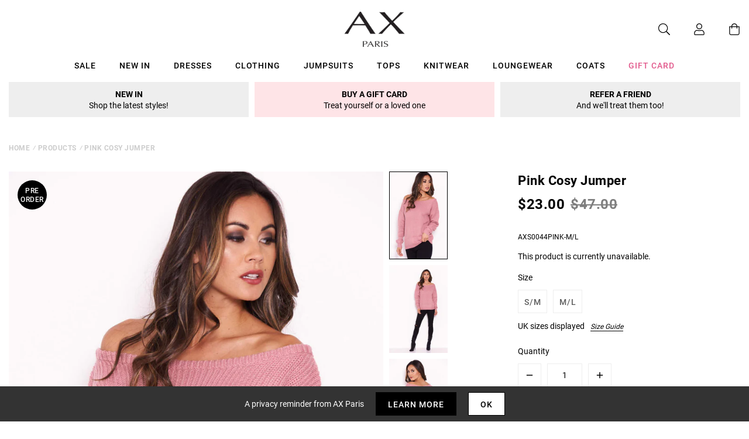

--- FILE ---
content_type: text/html; charset=utf-8
request_url: https://us.axparis.com/products/pink-cosy-jumper
body_size: 32934
content:
<!doctype html>
<html class="no-js" lang="en">
<head>
    <meta charset="utf-8" />
    <meta http-equiv="X-UA-Compatible" content="IE=edge" />
    <meta name="viewport" content="width=device-width, initial-scale=1, shrink-to-fit=no" />
  <meta name="p:domain_verify" content="123404ecc718af84bd373535705fe88"/> 
    <link rel="canonical" href="https://us.axparis.com/products/pink-cosy-jumper" />
    

<title>Pink Cosy Jumper &ndash; AX Paris US</title>
<meta name="description" content="This cosy pink jumper is a wardrobe essential this season! Style with some chelsea boots and jeans for a cute casual look.  Model Wears: UK 8/ EU 36/ US 4 Model&#39;s height: 170cm/ 5&#39;7&quot; Approx length from top of strap to hem: 57cm Fabric composition: 100% Acrylic Colour : PINK">

<link rel="apple-touch-icon" sizes="57x57" href="//us.axparis.com/cdn/shop/files/favicon_jpg_57x.png?v=1614400767" />
<link rel="apple-touch-icon" sizes="60x60" href="//us.axparis.com/cdn/shop/files/favicon_jpg_60x.png?v=1614400767" />
<link rel="apple-touch-icon" sizes="72x72" href="//us.axparis.com/cdn/shop/files/favicon_jpg_73x.png?v=1614400767" />
<link rel="apple-touch-icon" sizes="76x76" href="//us.axparis.com/cdn/shop/files/favicon_jpg_76x.png?v=1614400767" />
<link rel="apple-touch-icon" sizes="114x114" href="//us.axparis.com/cdn/shop/files/favicon_jpg_114x.png?v=1614400767" />
<link rel="apple-touch-icon" sizes="120x120" href="//us.axparis.com/cdn/shop/files/favicon_jpg_120x.png?v=1614400767" />
<link rel="apple-touch-icon" sizes="144x144" href="//us.axparis.com/cdn/shop/files/favicon_jpg_144x.png?v=1614400767" />
<link rel="apple-touch-icon" sizes="152x152" href="//us.axparis.com/cdn/shop/files/favicon_jpg_152x.png?v=1614400767" />
<link rel="apple-touch-icon" sizes="180x180" href="//us.axparis.com/cdn/shop/files/favicon_jpg_180x.png?v=1614400767" />
<link rel="icon" type="image/png" sizes="192x192"  href="//us.axparis.com/cdn/shop/files/favicon_jpg_192x.png?v=1614400767" />
<link rel="icon" type="image/png" sizes="32x32" href="//us.axparis.com/cdn/shop/files/favicon_jpg_32x.png?v=1614400767" />
<link rel="icon" type="image/png" sizes="96x96" href="//us.axparis.com/cdn/shop/files/favicon_jpg_96x.png?v=1614400767" />
<link rel="icon" type="image/png" sizes="16x16" href="//us.axparis.com/cdn/shop/files/favicon_jpg_16x.png?v=1614400767" />
<meta name="msapplication-TileColor" content="#ffffff" />
<meta name="msapplication-TileImage" content="//us.axparis.com/cdn/shop/files/favicon_jpg_144x.png?v=1614400767" />
<meta name="theme-color" content="#ffffff" /><link href="//us.axparis.com/cdn/shop/t/7/assets/theme.css?v=180715356592001378491666864776" rel="stylesheet" type="text/css" media="all" /><script type="text/javascript">
        document.documentElement.className = document.documentElement.className.replace('no-js', 'js');

        var theme = {
            strings: {
                addToCart: "Add to Bag",
                soldOut: "Sold Out",
                unavailable: "Unavailable"
            },
            moneyFormat: "${{amount}}"
        };</script>


<meta property="geo.placename" content="AX Paris" /><meta property="geo.region" content="en_GB" /><meta property="geo.position" content="53.495366,-2.2545234" />
    <meta property="ICBM" content="53.495366,-2.2545234" />
<meta property="og:type" content="product" />
    <meta property="og:title" content="Pink Cosy Jumper" /><meta property="og:image" content="http://us.axparis.com/cdn/shop/products/Pink-Cosy-Jumper-3_45744157-1e46-449f-9c05-53fdf25dc89c_grande.jpg?v=1649854295" />
        <meta property="og:image:secure_url" content="https://us.axparis.com/cdn/shop/products/Pink-Cosy-Jumper-3_45744157-1e46-449f-9c05-53fdf25dc89c_grande.jpg?v=1649854295" />
        <meta property="og:image:width" content="" />
        <meta property="og:image:height" content="" /><meta property="og:image" content="http://us.axparis.com/cdn/shop/products/Pink-Cosy-Jumper-2_de226264-880b-45ef-b5c8-eb942176fa99_grande.jpg?v=1649854294" />
        <meta property="og:image:secure_url" content="https://us.axparis.com/cdn/shop/products/Pink-Cosy-Jumper-2_de226264-880b-45ef-b5c8-eb942176fa99_grande.jpg?v=1649854294" />
        <meta property="og:image:width" content="" />
        <meta property="og:image:height" content="" /><meta property="og:image" content="http://us.axparis.com/cdn/shop/products/Pink-Cosy-Jumper-1_ba46e820-b235-4e58-a0b0-c49ca3a44246_grande.jpg?v=1649854294" />
        <meta property="og:image:secure_url" content="https://us.axparis.com/cdn/shop/products/Pink-Cosy-Jumper-1_ba46e820-b235-4e58-a0b0-c49ca3a44246_grande.jpg?v=1649854294" />
        <meta property="og:image:width" content="" />
        <meta property="og:image:height" content="" /><meta property="og:description" content="This cosy pink jumper is a wardrobe essential this season! Style with
some chelsea boots and jeans for a cute casual look. 

Model Wears: UK 8/ EU 36/ US 4
Model's height: 170cm/ 5'7"
Approx length from top of strap to hem: 57cm
Fabric composition: 100% Acrylic
Colour : PINK

" />
    <meta property="og:price:amount" content="23.00" />
    <meta property="og:price:currency" content="USD" /><meta property="og:url" content="https://us.axparis.com/products/pink-cosy-jumper" />
<meta property="og:site_name" content="AX Paris US" /><meta property="og:locale" content="53.495366,-2.2545234" />
<meta name="twitter:card" content="summary" /><meta name="twitter:title" content="Pink Cosy Jumper" />
    <meta name="twitter:description" content="This cosy pink jumper is a wardrobe essential this season! Style with
some chelsea boots and jeans for a cute casual look. 

Model Wears: UK 8/ EU 36/ US 4
Model's height: 170cm/ 5'7"
Approx length fr" />
    <meta name="twitter:image" content="https://us.axparis.com/cdn/shop/products/Pink-Cosy-Jumper-1_ba46e820-b235-4e58-a0b0-c49ca3a44246_grande.jpg?v=1649854294" />
    <meta name="twitter:image:width" content="" />
    <meta name="twitter:image:height" content="" />



  



  <script type="application/ld+json">{"@context":"http://schema.org/","@type":"Product","name":"Pink Cosy Jumper","image":"https://us.axparis.com/cdn/shop/products/Pink-Cosy-Jumper-1_ba46e820-b235-4e58-a0b0-c49ca3a44246_small.jpg?v=1649854294","description":"This cosy pink jumper is a wardrobe essential this season! Style withsome chelsea boots and jeans for a cute casual look. Model Wears: UK 8/ EU 36/ US 4Model's height: 170cm/ 5'7"Approx length from top of strap to hem: 57cmFabric composition:...","brand": {"@type":"Thing","name":"AX Paris"},"mpn":"AXS0044PINK-M\/L","sku":"AXS0044PINK-M\/L","offers": {"@type":"Offer","priceCurrency":"USD","price":"23.00","itemCondition": "http://schema.org/NewCondition","availability":http://schema.org/OutOfStock,"url": "https://us.axparis.com/product/pink-cosy-jumper","seller": {"@type": "Organization","name":"AX Paris US"},"priceValidUntil":"2026-02-25T09:46:43+0000"}}</script>



























    
<!-- Simple PreOrder Code for Product & cart -->
        <style id="simple_preorder_style"></style>
<script>
    // Bootstrap for Simple Preorder app
    var SimplePreorderBootstrap = {
        "page": "product",
        "product": {
            "id": 5956534665377,
            "title": "Pink Cosy Jumper",
            "variants": [
                
                    {
                        "id": 37302014443681,
                        "inventory_quantity": '0',
                        "inventory_management": 'shopify',
                        "inventory_policy": 'deny'
                    },
                
                    {
                        "id": 37302014476449,
                        "inventory_quantity": '0',
                        "inventory_management": 'shopify',
                        "inventory_policy": 'deny'
                    },
                
            ]
        },
        "cart": {
            "items": [
                
            ]
        }
    };
</script>
<script src="https://preorder.kad.systems/scripts/axparisdevelopment.myshopify.com.js"></script>
<script src="https://preorder.kad.systems/script/simple-preorder.js"></script>
<script type="text/javascript" src="//ajax.googleapis.com/ajax/libs/jquery/2.2.3/jquery.min.js"></script><!-- TrustBox script --> <script type="text/javascript" src="//widget.trustpilot.com/bootstrap/v5/tp.widget.bootstrap.min.js" defer></script> <!-- End TrustBox script -->
<script>window.performance && window.performance.mark && window.performance.mark('shopify.content_for_header.start');</script><meta name="facebook-domain-verification" content="gwyv4de835v67l2pjt64sipjxp2793">
<meta id="shopify-digital-wallet" name="shopify-digital-wallet" content="/51726385313/digital_wallets/dialog">
<meta name="shopify-checkout-api-token" content="01fb656ae4b7d633d4ade947f1a33d2f">
<meta id="in-context-paypal-metadata" data-shop-id="51726385313" data-venmo-supported="false" data-environment="production" data-locale="en_US" data-paypal-v4="true" data-currency="USD">
<link rel="alternate" type="application/json+oembed" href="https://us.axparis.com/products/pink-cosy-jumper.oembed">
<script async="async" src="/checkouts/internal/preloads.js?locale=en-US"></script>
<link rel="preconnect" href="https://shop.app" crossorigin="anonymous">
<script async="async" src="https://shop.app/checkouts/internal/preloads.js?locale=en-US&shop_id=51726385313" crossorigin="anonymous"></script>
<script id="apple-pay-shop-capabilities" type="application/json">{"shopId":51726385313,"countryCode":"GB","currencyCode":"USD","merchantCapabilities":["supports3DS"],"merchantId":"gid:\/\/shopify\/Shop\/51726385313","merchantName":"AX Paris US","requiredBillingContactFields":["postalAddress","email"],"requiredShippingContactFields":["postalAddress","email"],"shippingType":"shipping","supportedNetworks":["visa","maestro","masterCard","amex","discover","elo"],"total":{"type":"pending","label":"AX Paris US","amount":"1.00"},"shopifyPaymentsEnabled":true,"supportsSubscriptions":true}</script>
<script id="shopify-features" type="application/json">{"accessToken":"01fb656ae4b7d633d4ade947f1a33d2f","betas":["rich-media-storefront-analytics"],"domain":"us.axparis.com","predictiveSearch":true,"shopId":51726385313,"locale":"en"}</script>
<script>var Shopify = Shopify || {};
Shopify.shop = "axparis-us.myshopify.com";
Shopify.locale = "en";
Shopify.currency = {"active":"USD","rate":"1.0"};
Shopify.country = "US";
Shopify.theme = {"name":"#02 - Live","id":116645429409,"schema_name":"AX Paris","schema_version":"1.0.0","theme_store_id":null,"role":"main"};
Shopify.theme.handle = "null";
Shopify.theme.style = {"id":null,"handle":null};
Shopify.cdnHost = "us.axparis.com/cdn";
Shopify.routes = Shopify.routes || {};
Shopify.routes.root = "/";</script>
<script type="module">!function(o){(o.Shopify=o.Shopify||{}).modules=!0}(window);</script>
<script>!function(o){function n(){var o=[];function n(){o.push(Array.prototype.slice.apply(arguments))}return n.q=o,n}var t=o.Shopify=o.Shopify||{};t.loadFeatures=n(),t.autoloadFeatures=n()}(window);</script>
<script>
  window.ShopifyPay = window.ShopifyPay || {};
  window.ShopifyPay.apiHost = "shop.app\/pay";
  window.ShopifyPay.redirectState = null;
</script>
<script id="shop-js-analytics" type="application/json">{"pageType":"product"}</script>
<script defer="defer" async type="module" src="//us.axparis.com/cdn/shopifycloud/shop-js/modules/v2/client.init-shop-cart-sync_BT-GjEfc.en.esm.js"></script>
<script defer="defer" async type="module" src="//us.axparis.com/cdn/shopifycloud/shop-js/modules/v2/chunk.common_D58fp_Oc.esm.js"></script>
<script defer="defer" async type="module" src="//us.axparis.com/cdn/shopifycloud/shop-js/modules/v2/chunk.modal_xMitdFEc.esm.js"></script>
<script type="module">
  await import("//us.axparis.com/cdn/shopifycloud/shop-js/modules/v2/client.init-shop-cart-sync_BT-GjEfc.en.esm.js");
await import("//us.axparis.com/cdn/shopifycloud/shop-js/modules/v2/chunk.common_D58fp_Oc.esm.js");
await import("//us.axparis.com/cdn/shopifycloud/shop-js/modules/v2/chunk.modal_xMitdFEc.esm.js");

  window.Shopify.SignInWithShop?.initShopCartSync?.({"fedCMEnabled":true,"windoidEnabled":true});

</script>
<script>
  window.Shopify = window.Shopify || {};
  if (!window.Shopify.featureAssets) window.Shopify.featureAssets = {};
  window.Shopify.featureAssets['shop-js'] = {"shop-cart-sync":["modules/v2/client.shop-cart-sync_DZOKe7Ll.en.esm.js","modules/v2/chunk.common_D58fp_Oc.esm.js","modules/v2/chunk.modal_xMitdFEc.esm.js"],"init-fed-cm":["modules/v2/client.init-fed-cm_B6oLuCjv.en.esm.js","modules/v2/chunk.common_D58fp_Oc.esm.js","modules/v2/chunk.modal_xMitdFEc.esm.js"],"shop-cash-offers":["modules/v2/client.shop-cash-offers_D2sdYoxE.en.esm.js","modules/v2/chunk.common_D58fp_Oc.esm.js","modules/v2/chunk.modal_xMitdFEc.esm.js"],"shop-login-button":["modules/v2/client.shop-login-button_QeVjl5Y3.en.esm.js","modules/v2/chunk.common_D58fp_Oc.esm.js","modules/v2/chunk.modal_xMitdFEc.esm.js"],"pay-button":["modules/v2/client.pay-button_DXTOsIq6.en.esm.js","modules/v2/chunk.common_D58fp_Oc.esm.js","modules/v2/chunk.modal_xMitdFEc.esm.js"],"shop-button":["modules/v2/client.shop-button_DQZHx9pm.en.esm.js","modules/v2/chunk.common_D58fp_Oc.esm.js","modules/v2/chunk.modal_xMitdFEc.esm.js"],"avatar":["modules/v2/client.avatar_BTnouDA3.en.esm.js"],"init-windoid":["modules/v2/client.init-windoid_CR1B-cfM.en.esm.js","modules/v2/chunk.common_D58fp_Oc.esm.js","modules/v2/chunk.modal_xMitdFEc.esm.js"],"init-shop-for-new-customer-accounts":["modules/v2/client.init-shop-for-new-customer-accounts_C_vY_xzh.en.esm.js","modules/v2/client.shop-login-button_QeVjl5Y3.en.esm.js","modules/v2/chunk.common_D58fp_Oc.esm.js","modules/v2/chunk.modal_xMitdFEc.esm.js"],"init-shop-email-lookup-coordinator":["modules/v2/client.init-shop-email-lookup-coordinator_BI7n9ZSv.en.esm.js","modules/v2/chunk.common_D58fp_Oc.esm.js","modules/v2/chunk.modal_xMitdFEc.esm.js"],"init-shop-cart-sync":["modules/v2/client.init-shop-cart-sync_BT-GjEfc.en.esm.js","modules/v2/chunk.common_D58fp_Oc.esm.js","modules/v2/chunk.modal_xMitdFEc.esm.js"],"shop-toast-manager":["modules/v2/client.shop-toast-manager_DiYdP3xc.en.esm.js","modules/v2/chunk.common_D58fp_Oc.esm.js","modules/v2/chunk.modal_xMitdFEc.esm.js"],"init-customer-accounts":["modules/v2/client.init-customer-accounts_D9ZNqS-Q.en.esm.js","modules/v2/client.shop-login-button_QeVjl5Y3.en.esm.js","modules/v2/chunk.common_D58fp_Oc.esm.js","modules/v2/chunk.modal_xMitdFEc.esm.js"],"init-customer-accounts-sign-up":["modules/v2/client.init-customer-accounts-sign-up_iGw4briv.en.esm.js","modules/v2/client.shop-login-button_QeVjl5Y3.en.esm.js","modules/v2/chunk.common_D58fp_Oc.esm.js","modules/v2/chunk.modal_xMitdFEc.esm.js"],"shop-follow-button":["modules/v2/client.shop-follow-button_CqMgW2wH.en.esm.js","modules/v2/chunk.common_D58fp_Oc.esm.js","modules/v2/chunk.modal_xMitdFEc.esm.js"],"checkout-modal":["modules/v2/client.checkout-modal_xHeaAweL.en.esm.js","modules/v2/chunk.common_D58fp_Oc.esm.js","modules/v2/chunk.modal_xMitdFEc.esm.js"],"shop-login":["modules/v2/client.shop-login_D91U-Q7h.en.esm.js","modules/v2/chunk.common_D58fp_Oc.esm.js","modules/v2/chunk.modal_xMitdFEc.esm.js"],"lead-capture":["modules/v2/client.lead-capture_BJmE1dJe.en.esm.js","modules/v2/chunk.common_D58fp_Oc.esm.js","modules/v2/chunk.modal_xMitdFEc.esm.js"],"payment-terms":["modules/v2/client.payment-terms_Ci9AEqFq.en.esm.js","modules/v2/chunk.common_D58fp_Oc.esm.js","modules/v2/chunk.modal_xMitdFEc.esm.js"]};
</script>
<script>(function() {
  var isLoaded = false;
  function asyncLoad() {
    if (isLoaded) return;
    isLoaded = true;
    var urls = ["https:\/\/dhv2ziothpgrr.cloudfront.net\/463613\/form_84369.js?ver=1639059413\u0026shop=axparis-us.myshopify.com","\/\/searchserverapi.com\/widgets\/shopify\/init.js?a=8H5a5d1y9s\u0026shop=axparis-us.myshopify.com","\/\/backinstock.useamp.com\/widget\/59878_1767158545.js?category=bis\u0026v=6\u0026shop=axparis-us.myshopify.com","https:\/\/thread.spicegems.org\/0\/js\/scripttags\/axparis-us\/country_redirect_6707206a3599f91cfbdfd2c935fe16c2.min.js?v=52\u0026shop=axparis-us.myshopify.com"];
    for (var i = 0; i < urls.length; i++) {
      var s = document.createElement('script');
      s.type = 'text/javascript';
      s.async = true;
      s.src = urls[i];
      var x = document.getElementsByTagName('script')[0];
      x.parentNode.insertBefore(s, x);
    }
  };
  if(window.attachEvent) {
    window.attachEvent('onload', asyncLoad);
  } else {
    window.addEventListener('load', asyncLoad, false);
  }
})();</script>
<script id="__st">var __st={"a":51726385313,"offset":0,"reqid":"e6ab3001-54ef-497a-b7e4-a8dfbf5b7846-1769420803","pageurl":"us.axparis.com\/products\/pink-cosy-jumper","u":"387b480d638f","p":"product","rtyp":"product","rid":5956534665377};</script>
<script>window.ShopifyPaypalV4VisibilityTracking = true;</script>
<script id="captcha-bootstrap">!function(){'use strict';const t='contact',e='account',n='new_comment',o=[[t,t],['blogs',n],['comments',n],[t,'customer']],c=[[e,'customer_login'],[e,'guest_login'],[e,'recover_customer_password'],[e,'create_customer']],r=t=>t.map((([t,e])=>`form[action*='/${t}']:not([data-nocaptcha='true']) input[name='form_type'][value='${e}']`)).join(','),a=t=>()=>t?[...document.querySelectorAll(t)].map((t=>t.form)):[];function s(){const t=[...o],e=r(t);return a(e)}const i='password',u='form_key',d=['recaptcha-v3-token','g-recaptcha-response','h-captcha-response',i],f=()=>{try{return window.sessionStorage}catch{return}},m='__shopify_v',_=t=>t.elements[u];function p(t,e,n=!1){try{const o=window.sessionStorage,c=JSON.parse(o.getItem(e)),{data:r}=function(t){const{data:e,action:n}=t;return t[m]||n?{data:e,action:n}:{data:t,action:n}}(c);for(const[e,n]of Object.entries(r))t.elements[e]&&(t.elements[e].value=n);n&&o.removeItem(e)}catch(o){console.error('form repopulation failed',{error:o})}}const l='form_type',E='cptcha';function T(t){t.dataset[E]=!0}const w=window,h=w.document,L='Shopify',v='ce_forms',y='captcha';let A=!1;((t,e)=>{const n=(g='f06e6c50-85a8-45c8-87d0-21a2b65856fe',I='https://cdn.shopify.com/shopifycloud/storefront-forms-hcaptcha/ce_storefront_forms_captcha_hcaptcha.v1.5.2.iife.js',D={infoText:'Protected by hCaptcha',privacyText:'Privacy',termsText:'Terms'},(t,e,n)=>{const o=w[L][v],c=o.bindForm;if(c)return c(t,g,e,D).then(n);var r;o.q.push([[t,g,e,D],n]),r=I,A||(h.body.append(Object.assign(h.createElement('script'),{id:'captcha-provider',async:!0,src:r})),A=!0)});var g,I,D;w[L]=w[L]||{},w[L][v]=w[L][v]||{},w[L][v].q=[],w[L][y]=w[L][y]||{},w[L][y].protect=function(t,e){n(t,void 0,e),T(t)},Object.freeze(w[L][y]),function(t,e,n,w,h,L){const[v,y,A,g]=function(t,e,n){const i=e?o:[],u=t?c:[],d=[...i,...u],f=r(d),m=r(i),_=r(d.filter((([t,e])=>n.includes(e))));return[a(f),a(m),a(_),s()]}(w,h,L),I=t=>{const e=t.target;return e instanceof HTMLFormElement?e:e&&e.form},D=t=>v().includes(t);t.addEventListener('submit',(t=>{const e=I(t);if(!e)return;const n=D(e)&&!e.dataset.hcaptchaBound&&!e.dataset.recaptchaBound,o=_(e),c=g().includes(e)&&(!o||!o.value);(n||c)&&t.preventDefault(),c&&!n&&(function(t){try{if(!f())return;!function(t){const e=f();if(!e)return;const n=_(t);if(!n)return;const o=n.value;o&&e.removeItem(o)}(t);const e=Array.from(Array(32),(()=>Math.random().toString(36)[2])).join('');!function(t,e){_(t)||t.append(Object.assign(document.createElement('input'),{type:'hidden',name:u})),t.elements[u].value=e}(t,e),function(t,e){const n=f();if(!n)return;const o=[...t.querySelectorAll(`input[type='${i}']`)].map((({name:t})=>t)),c=[...d,...o],r={};for(const[a,s]of new FormData(t).entries())c.includes(a)||(r[a]=s);n.setItem(e,JSON.stringify({[m]:1,action:t.action,data:r}))}(t,e)}catch(e){console.error('failed to persist form',e)}}(e),e.submit())}));const S=(t,e)=>{t&&!t.dataset[E]&&(n(t,e.some((e=>e===t))),T(t))};for(const o of['focusin','change'])t.addEventListener(o,(t=>{const e=I(t);D(e)&&S(e,y())}));const B=e.get('form_key'),M=e.get(l),P=B&&M;t.addEventListener('DOMContentLoaded',(()=>{const t=y();if(P)for(const e of t)e.elements[l].value===M&&p(e,B);[...new Set([...A(),...v().filter((t=>'true'===t.dataset.shopifyCaptcha))])].forEach((e=>S(e,t)))}))}(h,new URLSearchParams(w.location.search),n,t,e,['guest_login'])})(!0,!0)}();</script>
<script integrity="sha256-4kQ18oKyAcykRKYeNunJcIwy7WH5gtpwJnB7kiuLZ1E=" data-source-attribution="shopify.loadfeatures" defer="defer" src="//us.axparis.com/cdn/shopifycloud/storefront/assets/storefront/load_feature-a0a9edcb.js" crossorigin="anonymous"></script>
<script crossorigin="anonymous" defer="defer" src="//us.axparis.com/cdn/shopifycloud/storefront/assets/shopify_pay/storefront-65b4c6d7.js?v=20250812"></script>
<script data-source-attribution="shopify.dynamic_checkout.dynamic.init">var Shopify=Shopify||{};Shopify.PaymentButton=Shopify.PaymentButton||{isStorefrontPortableWallets:!0,init:function(){window.Shopify.PaymentButton.init=function(){};var t=document.createElement("script");t.src="https://us.axparis.com/cdn/shopifycloud/portable-wallets/latest/portable-wallets.en.js",t.type="module",document.head.appendChild(t)}};
</script>
<script data-source-attribution="shopify.dynamic_checkout.buyer_consent">
  function portableWalletsHideBuyerConsent(e){var t=document.getElementById("shopify-buyer-consent"),n=document.getElementById("shopify-subscription-policy-button");t&&n&&(t.classList.add("hidden"),t.setAttribute("aria-hidden","true"),n.removeEventListener("click",e))}function portableWalletsShowBuyerConsent(e){var t=document.getElementById("shopify-buyer-consent"),n=document.getElementById("shopify-subscription-policy-button");t&&n&&(t.classList.remove("hidden"),t.removeAttribute("aria-hidden"),n.addEventListener("click",e))}window.Shopify?.PaymentButton&&(window.Shopify.PaymentButton.hideBuyerConsent=portableWalletsHideBuyerConsent,window.Shopify.PaymentButton.showBuyerConsent=portableWalletsShowBuyerConsent);
</script>
<script data-source-attribution="shopify.dynamic_checkout.cart.bootstrap">document.addEventListener("DOMContentLoaded",(function(){function t(){return document.querySelector("shopify-accelerated-checkout-cart, shopify-accelerated-checkout")}if(t())Shopify.PaymentButton.init();else{new MutationObserver((function(e,n){t()&&(Shopify.PaymentButton.init(),n.disconnect())})).observe(document.body,{childList:!0,subtree:!0})}}));
</script>
<link id="shopify-accelerated-checkout-styles" rel="stylesheet" media="screen" href="https://us.axparis.com/cdn/shopifycloud/portable-wallets/latest/accelerated-checkout-backwards-compat.css" crossorigin="anonymous">
<style id="shopify-accelerated-checkout-cart">
        #shopify-buyer-consent {
  margin-top: 1em;
  display: inline-block;
  width: 100%;
}

#shopify-buyer-consent.hidden {
  display: none;
}

#shopify-subscription-policy-button {
  background: none;
  border: none;
  padding: 0;
  text-decoration: underline;
  font-size: inherit;
  cursor: pointer;
}

#shopify-subscription-policy-button::before {
  box-shadow: none;
}

      </style>

<script>window.performance && window.performance.mark && window.performance.mark('shopify.content_for_header.end');</script><script src="https://kite.spicegems.org/0/js/scripttags/axparis-us/static/country-redirect.js" type="text/javascript"></script>
<!-- BEGIN app block: shopify://apps/protectmyorder/blocks/protect-my-order-v3/5cb2f264-24ef-4e10-be76-6ceed73bac0f --><script>
  async function observerSelectorAll(selector, { delay = 0, ignorePattern = '', onSelected } = {}) {
    // Delay until checkout buttons are on the page
    // TODO: the best solution is to tr-do the process in every short time
    await new Promise(r => setTimeout(r, delay));
  
    // Observe body
    const targetNode = document.body;
    const elementSelector = `${selector}${ignorePattern}`;
  
    // First try to select the element on document
    const elements = document.querySelectorAll(elementSelector);
    if (elements.length) {
      onSelected(elements);
    }
  
    // Create a new instance of MutationObserver
    const observer = new MutationObserver(async (mutationsList) => {
      // Check each mutation that occurred
      for (const mutation of mutationsList) {
        // Check if a new node has been added
        if (mutation.type === 'childList') {
          // Check if the added node is a div with the specified class
          const addedNodes = Array.from(mutation.addedNodes);
  
          const node = addedNodes.find(node =>
            node instanceof HTMLElement
            && (
              node.querySelectorAll(elementSelector).length > 0
              || node.matches(elementSelector)
            )
          );
  
          if (node) {
            onSelected(
              node.matches(elementSelector) ? [node] : node.querySelectorAll(elementSelector)
            );
          }
        }
      }
    });
  
    // Configure and start the observer
    const config = { childList: true, subtree: true };
    observer.observe(targetNode, config);
  }

  // Set the value of 'text_color' in a global object
  window.MuleWidget = window.MuleWidget || {};

  window.MuleWidget.observerSelector = (selector, { ignorePattern = '', onSelected } = {}) => {
    observerSelectorAll(selector, {
      ignorePattern,
      onSelected: elements => onSelected(elements[0])
    });
  }

  console.log('--MuleWidget:Init--');
  const tempDiv = document.createElement('div');
  window.MuleWidget.enableWarningModal = false;
  window.MuleWidget.customUI = { warningModal: `<div style="display: flex; flex-direction: column; justify-content: center; align-items: center; justify-content: center;text-align: center;margin: 0px 77px 0px 77px;"> <span style="font-size: 26px; font-weight: 600;">Are you sure you don’t want to protect your order?</span> <div style="margin-top: 36px; margin-bottom: 14px"> <svg width="73" height="73" viewbox="0 0 73 73" fill="none" xmlns="http://www.w3.org/2000/svg"> <g opacity="0.4"> <path opacity="0.4" d="M40.7296 52.8021L32.365 44.4375" stroke="#F45866" stroke-width="4.5625" stroke-miterlimit="10" stroke-linecap="round" stroke-linejoin="round"></path> <path opacity="0.4" d="M40.6346 44.5312L32.27 52.8958" stroke="#F45866" stroke-width="4.5625" stroke-miterlimit="10" stroke-linecap="round" stroke-linejoin="round"></path> </g> <path opacity="0.4" d="M26.7955 6.08203L15.7847 17.1233" stroke="#F45866" stroke-width="4.5625" stroke-miterlimit="10" stroke-linecap="round" stroke-linejoin="round"></path> <path opacity="0.4" d="M46.2012 6.08203L57.212 17.1233" stroke="#F45866" stroke-width="4.5625" stroke-miterlimit="10" stroke-linecap="round" stroke-linejoin="round"></path> <path d="M6.08325 23.8802C6.08325 18.2531 9.0945 17.7969 12.8358 17.7969H60.1641C63.9053 17.7969 66.9166 18.2531 66.9166 23.8802C66.9166 30.4199 63.9053 29.9635 60.1641 29.9635H12.8358C9.0945 29.9635 6.08325 30.4199 6.08325 23.8802Z" stroke="#F45866" stroke-width="4.5625"></path> <path d="M10.6458 30.418L14.9345 56.698C15.9078 62.5988 18.2499 66.918 26.9491 66.918H45.2903C54.7499 66.918 56.1491 62.7813 57.2441 57.063L62.3541 30.418" stroke="#F45866" stroke-width="4.5625" stroke-linecap="round"></path> </svg> </div> <div style="display: grid; margin: 0px 30px; padding-bottom: 25px;"> <span style="color: #F45866; font-size: 21px; line-height: 29px; letter-spacing: 0px; font-weight: 600;"> You will be liable for loss, theft and damage </span> <span style="font-size: 17px;line-height: 29px;letter-spacing: 0px;"> We takes no responsibility for lost, stolen or damaged items if you do not purchase shipping protection </span> </div> </div>` };
  window.MuleWidget.customModal = ``;
  
  console.log('--MuleWidget:Init:Modals--');
  window.MuleWidget.widgetDescriptionText = `Protect your package from loss, damage and theft with immediate resolution.`;
  window.MuleWidget.widgetWarningMessage = ``;
  window.MuleWidget.autoOptInOnCartUpdate = `false`;
  window.MuleWidget.widgetBootDelay = 0;

  // This option is because sometimes it takes time for xhr to make the request
  // And We have to make a delay to wait until update has been done on the cart
  window.MuleWidget.widgetXHRCartUpdateDelay = 200;

  window.MuleWidget.customSelectors = [
    '',
    '',
    '',
  ].reduce((acc, value) => (value ? [...acc, value] : acc), []);
  
  

  window.MuleWidget.checkoutButtonSelectors = [
    { selector: '', clone: true, delay: 0 },
    { selector: '', clone: true, delay: 0 },
    { selector: '', clone: true, delay: 0 },
    { selector: '', clone: true, delay: 0 },
    { selector: '', clone: true, delay: 0 },
    {
      selector: '',
      clone: true,
      delay: 0,
    }
    
  ].reduce((acc, value) => (value.selector ? [...acc, value] : acc), []);

  window.MuleWidget.cartSubtotalSelectors = [
    '',
    '',
    '',
  ].reduce((acc, value) => (value ? [...acc, value] : acc), []);

  console.log('--MuleWidget:Init:Selectors--');

  window.MuleWidget.enableWidgetB = false;
  window.MuleWidget.shouldKeepToggleState = true;
  window.MuleWidget.shouldKeepVariantInCart = false;
  window.MuleWidget.cartItemSelectors = [];
  window.MuleWidget.cartSelectors = [];
  window.MuleWidget.platform = 'shopify';
  window.MuleWidget.settings = {};

  window.MuleWidget.widgetCustomStyle = ``;
  window.MuleWidget.widgetCustomScript = `window.MuleWidget.settings = { show: false };

window.MuleWidget.firebaseConfig = {
  apiKey: "AIzaSyB8FpuLFIvSDlgabjTmTPzcdsOKIrRas1s",
  authDomain: "axparisus.firebaseapp.com",
  projectId: "axparisus",
  storageBucket: "axparisus.appspot.com",
  messagingSenderId: "466952365881",
  appId: "1:466952365881:web:e733b7baed101768042ae8"
};`;

  window.MuleWidget.settings = { show: false };

window.MuleWidget.firebaseConfig = {
  apiKey: "AIzaSyB8FpuLFIvSDlgabjTmTPzcdsOKIrRas1s",
  authDomain: "axparisus.firebaseapp.com",
  projectId: "axparisus",
  storageBucket: "axparisus.appspot.com",
  messagingSenderId: "466952365881",
  appId: "1:466952365881:web:e733b7baed101768042ae8"
};

  console.log('--MuleWidget:Init:Scripts--');
</script>
<style>
  :root {
    --widget-max-width:  auto ;
  }
  
</style>
<link rel="stylesheet" href="https://cdn.shopify.com/extensions/019ae9cf-04f5-7cf8-80b4-0718df690f27/v1.66.24/assets/mule-widget-v3.css" media="print" onload="this.media='all'">
<noscript><link rel="stylesheet" href="https://cdn.shopify.com/extensions/019ae9cf-04f5-7cf8-80b4-0718df690f27/v1.66.24/assets/mule-widget-v3.css"></noscript>


<script src="https://cdn.shopify.com/extensions/019ae9cf-04f5-7cf8-80b4-0718df690f27/v1.66.24/assets/mule-widget-v3.esm.js" defer type="module"></script>



<!-- END app block --><link href="https://monorail-edge.shopifysvc.com" rel="dns-prefetch">
<script>(function(){if ("sendBeacon" in navigator && "performance" in window) {try {var session_token_from_headers = performance.getEntriesByType('navigation')[0].serverTiming.find(x => x.name == '_s').description;} catch {var session_token_from_headers = undefined;}var session_cookie_matches = document.cookie.match(/_shopify_s=([^;]*)/);var session_token_from_cookie = session_cookie_matches && session_cookie_matches.length === 2 ? session_cookie_matches[1] : "";var session_token = session_token_from_headers || session_token_from_cookie || "";function handle_abandonment_event(e) {var entries = performance.getEntries().filter(function(entry) {return /monorail-edge.shopifysvc.com/.test(entry.name);});if (!window.abandonment_tracked && entries.length === 0) {window.abandonment_tracked = true;var currentMs = Date.now();var navigation_start = performance.timing.navigationStart;var payload = {shop_id: 51726385313,url: window.location.href,navigation_start,duration: currentMs - navigation_start,session_token,page_type: "product"};window.navigator.sendBeacon("https://monorail-edge.shopifysvc.com/v1/produce", JSON.stringify({schema_id: "online_store_buyer_site_abandonment/1.1",payload: payload,metadata: {event_created_at_ms: currentMs,event_sent_at_ms: currentMs}}));}}window.addEventListener('pagehide', handle_abandonment_event);}}());</script>
<script id="web-pixels-manager-setup">(function e(e,d,r,n,o){if(void 0===o&&(o={}),!Boolean(null===(a=null===(i=window.Shopify)||void 0===i?void 0:i.analytics)||void 0===a?void 0:a.replayQueue)){var i,a;window.Shopify=window.Shopify||{};var t=window.Shopify;t.analytics=t.analytics||{};var s=t.analytics;s.replayQueue=[],s.publish=function(e,d,r){return s.replayQueue.push([e,d,r]),!0};try{self.performance.mark("wpm:start")}catch(e){}var l=function(){var e={modern:/Edge?\/(1{2}[4-9]|1[2-9]\d|[2-9]\d{2}|\d{4,})\.\d+(\.\d+|)|Firefox\/(1{2}[4-9]|1[2-9]\d|[2-9]\d{2}|\d{4,})\.\d+(\.\d+|)|Chrom(ium|e)\/(9{2}|\d{3,})\.\d+(\.\d+|)|(Maci|X1{2}).+ Version\/(15\.\d+|(1[6-9]|[2-9]\d|\d{3,})\.\d+)([,.]\d+|)( \(\w+\)|)( Mobile\/\w+|) Safari\/|Chrome.+OPR\/(9{2}|\d{3,})\.\d+\.\d+|(CPU[ +]OS|iPhone[ +]OS|CPU[ +]iPhone|CPU IPhone OS|CPU iPad OS)[ +]+(15[._]\d+|(1[6-9]|[2-9]\d|\d{3,})[._]\d+)([._]\d+|)|Android:?[ /-](13[3-9]|1[4-9]\d|[2-9]\d{2}|\d{4,})(\.\d+|)(\.\d+|)|Android.+Firefox\/(13[5-9]|1[4-9]\d|[2-9]\d{2}|\d{4,})\.\d+(\.\d+|)|Android.+Chrom(ium|e)\/(13[3-9]|1[4-9]\d|[2-9]\d{2}|\d{4,})\.\d+(\.\d+|)|SamsungBrowser\/([2-9]\d|\d{3,})\.\d+/,legacy:/Edge?\/(1[6-9]|[2-9]\d|\d{3,})\.\d+(\.\d+|)|Firefox\/(5[4-9]|[6-9]\d|\d{3,})\.\d+(\.\d+|)|Chrom(ium|e)\/(5[1-9]|[6-9]\d|\d{3,})\.\d+(\.\d+|)([\d.]+$|.*Safari\/(?![\d.]+ Edge\/[\d.]+$))|(Maci|X1{2}).+ Version\/(10\.\d+|(1[1-9]|[2-9]\d|\d{3,})\.\d+)([,.]\d+|)( \(\w+\)|)( Mobile\/\w+|) Safari\/|Chrome.+OPR\/(3[89]|[4-9]\d|\d{3,})\.\d+\.\d+|(CPU[ +]OS|iPhone[ +]OS|CPU[ +]iPhone|CPU IPhone OS|CPU iPad OS)[ +]+(10[._]\d+|(1[1-9]|[2-9]\d|\d{3,})[._]\d+)([._]\d+|)|Android:?[ /-](13[3-9]|1[4-9]\d|[2-9]\d{2}|\d{4,})(\.\d+|)(\.\d+|)|Mobile Safari.+OPR\/([89]\d|\d{3,})\.\d+\.\d+|Android.+Firefox\/(13[5-9]|1[4-9]\d|[2-9]\d{2}|\d{4,})\.\d+(\.\d+|)|Android.+Chrom(ium|e)\/(13[3-9]|1[4-9]\d|[2-9]\d{2}|\d{4,})\.\d+(\.\d+|)|Android.+(UC? ?Browser|UCWEB|U3)[ /]?(15\.([5-9]|\d{2,})|(1[6-9]|[2-9]\d|\d{3,})\.\d+)\.\d+|SamsungBrowser\/(5\.\d+|([6-9]|\d{2,})\.\d+)|Android.+MQ{2}Browser\/(14(\.(9|\d{2,})|)|(1[5-9]|[2-9]\d|\d{3,})(\.\d+|))(\.\d+|)|K[Aa][Ii]OS\/(3\.\d+|([4-9]|\d{2,})\.\d+)(\.\d+|)/},d=e.modern,r=e.legacy,n=navigator.userAgent;return n.match(d)?"modern":n.match(r)?"legacy":"unknown"}(),u="modern"===l?"modern":"legacy",c=(null!=n?n:{modern:"",legacy:""})[u],f=function(e){return[e.baseUrl,"/wpm","/b",e.hashVersion,"modern"===e.buildTarget?"m":"l",".js"].join("")}({baseUrl:d,hashVersion:r,buildTarget:u}),m=function(e){var d=e.version,r=e.bundleTarget,n=e.surface,o=e.pageUrl,i=e.monorailEndpoint;return{emit:function(e){var a=e.status,t=e.errorMsg,s=(new Date).getTime(),l=JSON.stringify({metadata:{event_sent_at_ms:s},events:[{schema_id:"web_pixels_manager_load/3.1",payload:{version:d,bundle_target:r,page_url:o,status:a,surface:n,error_msg:t},metadata:{event_created_at_ms:s}}]});if(!i)return console&&console.warn&&console.warn("[Web Pixels Manager] No Monorail endpoint provided, skipping logging."),!1;try{return self.navigator.sendBeacon.bind(self.navigator)(i,l)}catch(e){}var u=new XMLHttpRequest;try{return u.open("POST",i,!0),u.setRequestHeader("Content-Type","text/plain"),u.send(l),!0}catch(e){return console&&console.warn&&console.warn("[Web Pixels Manager] Got an unhandled error while logging to Monorail."),!1}}}}({version:r,bundleTarget:l,surface:e.surface,pageUrl:self.location.href,monorailEndpoint:e.monorailEndpoint});try{o.browserTarget=l,function(e){var d=e.src,r=e.async,n=void 0===r||r,o=e.onload,i=e.onerror,a=e.sri,t=e.scriptDataAttributes,s=void 0===t?{}:t,l=document.createElement("script"),u=document.querySelector("head"),c=document.querySelector("body");if(l.async=n,l.src=d,a&&(l.integrity=a,l.crossOrigin="anonymous"),s)for(var f in s)if(Object.prototype.hasOwnProperty.call(s,f))try{l.dataset[f]=s[f]}catch(e){}if(o&&l.addEventListener("load",o),i&&l.addEventListener("error",i),u)u.appendChild(l);else{if(!c)throw new Error("Did not find a head or body element to append the script");c.appendChild(l)}}({src:f,async:!0,onload:function(){if(!function(){var e,d;return Boolean(null===(d=null===(e=window.Shopify)||void 0===e?void 0:e.analytics)||void 0===d?void 0:d.initialized)}()){var d=window.webPixelsManager.init(e)||void 0;if(d){var r=window.Shopify.analytics;r.replayQueue.forEach((function(e){var r=e[0],n=e[1],o=e[2];d.publishCustomEvent(r,n,o)})),r.replayQueue=[],r.publish=d.publishCustomEvent,r.visitor=d.visitor,r.initialized=!0}}},onerror:function(){return m.emit({status:"failed",errorMsg:"".concat(f," has failed to load")})},sri:function(e){var d=/^sha384-[A-Za-z0-9+/=]+$/;return"string"==typeof e&&d.test(e)}(c)?c:"",scriptDataAttributes:o}),m.emit({status:"loading"})}catch(e){m.emit({status:"failed",errorMsg:(null==e?void 0:e.message)||"Unknown error"})}}})({shopId: 51726385313,storefrontBaseUrl: "https://us.axparis.com",extensionsBaseUrl: "https://extensions.shopifycdn.com/cdn/shopifycloud/web-pixels-manager",monorailEndpoint: "https://monorail-edge.shopifysvc.com/unstable/produce_batch",surface: "storefront-renderer",enabledBetaFlags: ["2dca8a86"],webPixelsConfigList: [{"id":"244711585","configuration":"{\"pixel_id\":\"805774723835536\",\"pixel_type\":\"facebook_pixel\",\"metaapp_system_user_token\":\"-\"}","eventPayloadVersion":"v1","runtimeContext":"OPEN","scriptVersion":"ca16bc87fe92b6042fbaa3acc2fbdaa6","type":"APP","apiClientId":2329312,"privacyPurposes":["ANALYTICS","MARKETING","SALE_OF_DATA"],"dataSharingAdjustments":{"protectedCustomerApprovalScopes":["read_customer_address","read_customer_email","read_customer_name","read_customer_personal_data","read_customer_phone"]}},{"id":"125239661","eventPayloadVersion":"v1","runtimeContext":"LAX","scriptVersion":"1","type":"CUSTOM","privacyPurposes":["ANALYTICS"],"name":"Google Analytics tag (migrated)"},{"id":"shopify-app-pixel","configuration":"{}","eventPayloadVersion":"v1","runtimeContext":"STRICT","scriptVersion":"0450","apiClientId":"shopify-pixel","type":"APP","privacyPurposes":["ANALYTICS","MARKETING"]},{"id":"shopify-custom-pixel","eventPayloadVersion":"v1","runtimeContext":"LAX","scriptVersion":"0450","apiClientId":"shopify-pixel","type":"CUSTOM","privacyPurposes":["ANALYTICS","MARKETING"]}],isMerchantRequest: false,initData: {"shop":{"name":"AX Paris US","paymentSettings":{"currencyCode":"USD"},"myshopifyDomain":"axparis-us.myshopify.com","countryCode":"GB","storefrontUrl":"https:\/\/us.axparis.com"},"customer":null,"cart":null,"checkout":null,"productVariants":[{"price":{"amount":23.0,"currencyCode":"USD"},"product":{"title":"Pink Cosy Jumper","vendor":"AX Paris","id":"5956534665377","untranslatedTitle":"Pink Cosy Jumper","url":"\/products\/pink-cosy-jumper","type":"Garment"},"id":"37302014443681","image":{"src":"\/\/us.axparis.com\/cdn\/shop\/products\/Pink-Cosy-Jumper-1_ba46e820-b235-4e58-a0b0-c49ca3a44246.jpg?v=1649854294"},"sku":"AXS0044PINK-M\/L","title":"M\/L","untranslatedTitle":"M\/L"},{"price":{"amount":23.0,"currencyCode":"USD"},"product":{"title":"Pink Cosy Jumper","vendor":"AX Paris","id":"5956534665377","untranslatedTitle":"Pink Cosy Jumper","url":"\/products\/pink-cosy-jumper","type":"Garment"},"id":"37302014476449","image":{"src":"\/\/us.axparis.com\/cdn\/shop\/products\/Pink-Cosy-Jumper-1_ba46e820-b235-4e58-a0b0-c49ca3a44246.jpg?v=1649854294"},"sku":"AXS0044PINK-S\/M","title":"S\/M","untranslatedTitle":"S\/M"}],"purchasingCompany":null},},"https://us.axparis.com/cdn","fcfee988w5aeb613cpc8e4bc33m6693e112",{"modern":"","legacy":""},{"shopId":"51726385313","storefrontBaseUrl":"https:\/\/us.axparis.com","extensionBaseUrl":"https:\/\/extensions.shopifycdn.com\/cdn\/shopifycloud\/web-pixels-manager","surface":"storefront-renderer","enabledBetaFlags":"[\"2dca8a86\"]","isMerchantRequest":"false","hashVersion":"fcfee988w5aeb613cpc8e4bc33m6693e112","publish":"custom","events":"[[\"page_viewed\",{}],[\"product_viewed\",{\"productVariant\":{\"price\":{\"amount\":23.0,\"currencyCode\":\"USD\"},\"product\":{\"title\":\"Pink Cosy Jumper\",\"vendor\":\"AX Paris\",\"id\":\"5956534665377\",\"untranslatedTitle\":\"Pink Cosy Jumper\",\"url\":\"\/products\/pink-cosy-jumper\",\"type\":\"Garment\"},\"id\":\"37302014443681\",\"image\":{\"src\":\"\/\/us.axparis.com\/cdn\/shop\/products\/Pink-Cosy-Jumper-1_ba46e820-b235-4e58-a0b0-c49ca3a44246.jpg?v=1649854294\"},\"sku\":\"AXS0044PINK-M\/L\",\"title\":\"M\/L\",\"untranslatedTitle\":\"M\/L\"}}]]"});</script><script>
  window.ShopifyAnalytics = window.ShopifyAnalytics || {};
  window.ShopifyAnalytics.meta = window.ShopifyAnalytics.meta || {};
  window.ShopifyAnalytics.meta.currency = 'USD';
  var meta = {"product":{"id":5956534665377,"gid":"gid:\/\/shopify\/Product\/5956534665377","vendor":"AX Paris","type":"Garment","handle":"pink-cosy-jumper","variants":[{"id":37302014443681,"price":2300,"name":"Pink Cosy Jumper - M\/L","public_title":"M\/L","sku":"AXS0044PINK-M\/L"},{"id":37302014476449,"price":2300,"name":"Pink Cosy Jumper - S\/M","public_title":"S\/M","sku":"AXS0044PINK-S\/M"}],"remote":false},"page":{"pageType":"product","resourceType":"product","resourceId":5956534665377,"requestId":"e6ab3001-54ef-497a-b7e4-a8dfbf5b7846-1769420803"}};
  for (var attr in meta) {
    window.ShopifyAnalytics.meta[attr] = meta[attr];
  }
</script>
<script class="analytics">
  (function () {
    var customDocumentWrite = function(content) {
      var jquery = null;

      if (window.jQuery) {
        jquery = window.jQuery;
      } else if (window.Checkout && window.Checkout.$) {
        jquery = window.Checkout.$;
      }

      if (jquery) {
        jquery('body').append(content);
      }
    };

    var hasLoggedConversion = function(token) {
      if (token) {
        return document.cookie.indexOf('loggedConversion=' + token) !== -1;
      }
      return false;
    }

    var setCookieIfConversion = function(token) {
      if (token) {
        var twoMonthsFromNow = new Date(Date.now());
        twoMonthsFromNow.setMonth(twoMonthsFromNow.getMonth() + 2);

        document.cookie = 'loggedConversion=' + token + '; expires=' + twoMonthsFromNow;
      }
    }

    var trekkie = window.ShopifyAnalytics.lib = window.trekkie = window.trekkie || [];
    if (trekkie.integrations) {
      return;
    }
    trekkie.methods = [
      'identify',
      'page',
      'ready',
      'track',
      'trackForm',
      'trackLink'
    ];
    trekkie.factory = function(method) {
      return function() {
        var args = Array.prototype.slice.call(arguments);
        args.unshift(method);
        trekkie.push(args);
        return trekkie;
      };
    };
    for (var i = 0; i < trekkie.methods.length; i++) {
      var key = trekkie.methods[i];
      trekkie[key] = trekkie.factory(key);
    }
    trekkie.load = function(config) {
      trekkie.config = config || {};
      trekkie.config.initialDocumentCookie = document.cookie;
      var first = document.getElementsByTagName('script')[0];
      var script = document.createElement('script');
      script.type = 'text/javascript';
      script.onerror = function(e) {
        var scriptFallback = document.createElement('script');
        scriptFallback.type = 'text/javascript';
        scriptFallback.onerror = function(error) {
                var Monorail = {
      produce: function produce(monorailDomain, schemaId, payload) {
        var currentMs = new Date().getTime();
        var event = {
          schema_id: schemaId,
          payload: payload,
          metadata: {
            event_created_at_ms: currentMs,
            event_sent_at_ms: currentMs
          }
        };
        return Monorail.sendRequest("https://" + monorailDomain + "/v1/produce", JSON.stringify(event));
      },
      sendRequest: function sendRequest(endpointUrl, payload) {
        // Try the sendBeacon API
        if (window && window.navigator && typeof window.navigator.sendBeacon === 'function' && typeof window.Blob === 'function' && !Monorail.isIos12()) {
          var blobData = new window.Blob([payload], {
            type: 'text/plain'
          });

          if (window.navigator.sendBeacon(endpointUrl, blobData)) {
            return true;
          } // sendBeacon was not successful

        } // XHR beacon

        var xhr = new XMLHttpRequest();

        try {
          xhr.open('POST', endpointUrl);
          xhr.setRequestHeader('Content-Type', 'text/plain');
          xhr.send(payload);
        } catch (e) {
          console.log(e);
        }

        return false;
      },
      isIos12: function isIos12() {
        return window.navigator.userAgent.lastIndexOf('iPhone; CPU iPhone OS 12_') !== -1 || window.navigator.userAgent.lastIndexOf('iPad; CPU OS 12_') !== -1;
      }
    };
    Monorail.produce('monorail-edge.shopifysvc.com',
      'trekkie_storefront_load_errors/1.1',
      {shop_id: 51726385313,
      theme_id: 116645429409,
      app_name: "storefront",
      context_url: window.location.href,
      source_url: "//us.axparis.com/cdn/s/trekkie.storefront.8d95595f799fbf7e1d32231b9a28fd43b70c67d3.min.js"});

        };
        scriptFallback.async = true;
        scriptFallback.src = '//us.axparis.com/cdn/s/trekkie.storefront.8d95595f799fbf7e1d32231b9a28fd43b70c67d3.min.js';
        first.parentNode.insertBefore(scriptFallback, first);
      };
      script.async = true;
      script.src = '//us.axparis.com/cdn/s/trekkie.storefront.8d95595f799fbf7e1d32231b9a28fd43b70c67d3.min.js';
      first.parentNode.insertBefore(script, first);
    };
    trekkie.load(
      {"Trekkie":{"appName":"storefront","development":false,"defaultAttributes":{"shopId":51726385313,"isMerchantRequest":null,"themeId":116645429409,"themeCityHash":"12103713540917699880","contentLanguage":"en","currency":"USD"},"isServerSideCookieWritingEnabled":true,"monorailRegion":"shop_domain","enabledBetaFlags":["65f19447"]},"Session Attribution":{},"S2S":{"facebookCapiEnabled":true,"source":"trekkie-storefront-renderer","apiClientId":580111}}
    );

    var loaded = false;
    trekkie.ready(function() {
      if (loaded) return;
      loaded = true;

      window.ShopifyAnalytics.lib = window.trekkie;

      var originalDocumentWrite = document.write;
      document.write = customDocumentWrite;
      try { window.ShopifyAnalytics.merchantGoogleAnalytics.call(this); } catch(error) {};
      document.write = originalDocumentWrite;

      window.ShopifyAnalytics.lib.page(null,{"pageType":"product","resourceType":"product","resourceId":5956534665377,"requestId":"e6ab3001-54ef-497a-b7e4-a8dfbf5b7846-1769420803","shopifyEmitted":true});

      var match = window.location.pathname.match(/checkouts\/(.+)\/(thank_you|post_purchase)/)
      var token = match? match[1]: undefined;
      if (!hasLoggedConversion(token)) {
        setCookieIfConversion(token);
        window.ShopifyAnalytics.lib.track("Viewed Product",{"currency":"USD","variantId":37302014443681,"productId":5956534665377,"productGid":"gid:\/\/shopify\/Product\/5956534665377","name":"Pink Cosy Jumper - M\/L","price":"23.00","sku":"AXS0044PINK-M\/L","brand":"AX Paris","variant":"M\/L","category":"Garment","nonInteraction":true,"remote":false},undefined,undefined,{"shopifyEmitted":true});
      window.ShopifyAnalytics.lib.track("monorail:\/\/trekkie_storefront_viewed_product\/1.1",{"currency":"USD","variantId":37302014443681,"productId":5956534665377,"productGid":"gid:\/\/shopify\/Product\/5956534665377","name":"Pink Cosy Jumper - M\/L","price":"23.00","sku":"AXS0044PINK-M\/L","brand":"AX Paris","variant":"M\/L","category":"Garment","nonInteraction":true,"remote":false,"referer":"https:\/\/us.axparis.com\/products\/pink-cosy-jumper"});
      }
    });


        var eventsListenerScript = document.createElement('script');
        eventsListenerScript.async = true;
        eventsListenerScript.src = "//us.axparis.com/cdn/shopifycloud/storefront/assets/shop_events_listener-3da45d37.js";
        document.getElementsByTagName('head')[0].appendChild(eventsListenerScript);

})();</script>
  <script>
  if (!window.ga || (window.ga && typeof window.ga !== 'function')) {
    window.ga = function ga() {
      (window.ga.q = window.ga.q || []).push(arguments);
      if (window.Shopify && window.Shopify.analytics && typeof window.Shopify.analytics.publish === 'function') {
        window.Shopify.analytics.publish("ga_stub_called", {}, {sendTo: "google_osp_migration"});
      }
      console.error("Shopify's Google Analytics stub called with:", Array.from(arguments), "\nSee https://help.shopify.com/manual/promoting-marketing/pixels/pixel-migration#google for more information.");
    };
    if (window.Shopify && window.Shopify.analytics && typeof window.Shopify.analytics.publish === 'function') {
      window.Shopify.analytics.publish("ga_stub_initialized", {}, {sendTo: "google_osp_migration"});
    }
  }
</script>
<script
  defer
  src="https://us.axparis.com/cdn/shopifycloud/perf-kit/shopify-perf-kit-3.0.4.min.js"
  data-application="storefront-renderer"
  data-shop-id="51726385313"
  data-render-region="gcp-us-east1"
  data-page-type="product"
  data-theme-instance-id="116645429409"
  data-theme-name="AX Paris"
  data-theme-version="1.0.0"
  data-monorail-region="shop_domain"
  data-resource-timing-sampling-rate="10"
  data-shs="true"
  data-shs-beacon="true"
  data-shs-export-with-fetch="true"
  data-shs-logs-sample-rate="1"
  data-shs-beacon-endpoint="https://us.axparis.com/api/collect"
></script>
</head>
<body class="template-product" data-site-body>
    <div class="t-site-container"><div id="shopify-section-header" class="shopify-section">

<div class="c-search-bar " data-search-input>
    <form action="/search" method="get" role="search" id="search-form">
        <div class="c-search-bar__form">
            <input type="hidden" name="type" value="product">
            <input type="search" name="q" value="" placeholder="Search our store" class="c-form-input search-input" aria-label="Search our store">
            <button type="submit" aria-label="search">
                <span>Search</span>
                <svg class="icon">
                    <use xlink:href="#sprite-search"></use>
                </svg>
            </button>
            <span class="c-search-bar__cancel" data-search-cancel>Cancel</span>
        </div>
    </form>
</div>

<header data-section-type="header" data-section-id="header" role="banner">
    <div class="s-header">
        
        <div class="s-header__util">
            <div class="container">
                <div class="row">
                    <div class="col d-flex align-items-stretch justify-content-md-end">
                        <div class="s-header__hamburger" data-burger-container>
                            <button class="hamburger hamburger--spin" type="button" aria-label="menu" data-burger-menu>
                                <span class="hamburger-box">
                                    <span class="hamburger-inner">
                                    </span>
                                </span>
                            </button>
                        </div>
                        <div class="s-header__logo">
                            
                            
                                <a href="/" aria-label="AX Paris Home">
                                    
                                <img data-src="//us.axparis.com/cdn/shop/files/axparis-logo_png.png?v=1614400767" src="//us.axparis.com/cdn/shop/files/axparis-logo_png_128x.png?v=1614400767" alt="AX Paris logo" class="js-lazy-load"/>
                                <noscript>
                                    <img src="//us.axparis.com/cdn/shop/files/axparis-logo_png.png?v=1614400767" alt="AX Paris logo"/>
                                </noscript>
                            
                                </a>
                            
                        </div>
                        <div class="s-header__account">
                            <a href="/account" aria-label="Account">
                                <svg class="icon">
                                    <use xlink:href="#sprite-user"></use>
                                </svg>
                            </a>
                        </div>
                        <div class="s-header__search">
                            <div class="s-header__search-toggle" data-search-toggle>
                                <svg class="icon">
                                    <use xlink:href="#sprite-search"></use>
                                </svg>
                            </div>
                        </div>
                        <div class="s-header__basket">
                            <a href="/cart" aria-label="Account">
                                
                                <svg class="icon">
                                    <use xlink:href="#sprite-shopping-bag"></use>
                                </svg>
                            </a>
                        </div>
                    </div>
                </div>
            </div>
        </div>
        <div class="s-header__nav " data-main-navigation>
            <div class="container">
                <div class="row">
                    <div class="col">
                        <nav aria-label="Main Menu" class="s-navigation">
                            
                            

<ul>
    
        <li aria-haspopup="true" class="has-mega">
                <a href="/collections/sale-view-all" aria-label="Sale">
                    Sale
                    <svg class="icon">
                        <use xlink:href="#sprite-chevron-right"></use>
                    </svg>
                </a>
                
                    <ul class="is-mega">
                        <li>
                            <div class="container">
                                <div class="row">
                                    <div class="col">
                                        <div class="s-navigation__wrapper">
                                            <ul class="s-navigation__dropdown"><li>
                                                        <a href="/collections/sale-view-all" aria-label="View All">
                                                            <span>View All</span>
                                                        </a>
                                                    </li><li>
                                                        <a href="/collections/dresses-1" aria-label="Dresses">
                                                            <span>Dresses</span>
                                                        </a>
                                                    </li><li>
                                                        <a href="/collections/sale-knitwear" aria-label="Knitwear">
                                                            <span>Knitwear</span>
                                                        </a>
                                                    </li><li>
                                                        <a href="/collections/jackets" aria-label="Jackets">
                                                            <span>Jackets</span>
                                                        </a>
                                                    </li><li>
                                                        <a href="/collections/sale-jumpsuits" aria-label="Jumpsuits">
                                                            <span>Jumpsuits</span>
                                                        </a>
                                                    </li><li>
                                                        <a href="/collections/sale-skirts" aria-label="Skirts">
                                                            <span>Skirts</span>
                                                        </a>
                                                    </li><li>
                                                        <a href="/collections/tops-1" aria-label="Tops">
                                                            <span>Tops</span>
                                                        </a>
                                                    </li><li>
                                                        <a href="/collections/trousers" aria-label="Trousers">
                                                            <span>Trousers</span>
                                                        </a>
                                                    </li></ul>
                                            <div class="s-navigation__collections">
                                                
                                                    <div class="s-navigation__collection has-gradient">
    <a href="/collections/dresses-1" aria-label="Sale - Dresses">
        
            <picture class="c-picture c-picture--cover js-lazy-load" data-iesrc="//us.axparis.com/cdn/shop/files/DA2340OLIVE_400x.jpg?v=1764854025" data-alt="">
                <source srcset="//us.axparis.com/cdn/shop/files/DA2340OLIVE_400x.jpg?v=1764854025" />
            </picture>
            <noscript>
                <picture class="c-picture c-picture--cover">
                    <img src="//us.axparis.com/cdn/shop/files/DA2340OLIVE_400x.jpg?v=1764854025" alt="" />
                </picture>
            </noscript>
        
        <span>Sale - Dresses</span>
    </a>
</div>
                                                
                                                
                                                    <div class="s-navigation__collection has-gradient">
    <a href="/collections/sale-knitwear" aria-label="Sale - Knitwear">
        
            <picture class="c-picture c-picture--cover js-lazy-load" data-iesrc="//us.axparis.com/cdn/shop/files/THALASSACHOC_400x.jpg?v=1764854055" data-alt="">
                <source srcset="//us.axparis.com/cdn/shop/files/THALASSACHOC_400x.jpg?v=1764854055" />
            </picture>
            <noscript>
                <picture class="c-picture c-picture--cover">
                    <img src="//us.axparis.com/cdn/shop/files/THALASSACHOC_400x.jpg?v=1764854055" alt="" />
                </picture>
            </noscript>
        
        <span>Sale - Knitwear</span>
    </a>
</div>
                                                
                                                
                                                    <div class="s-navigation__collection has-gradient">
    <a href="/collections/sale-jumpsuits" aria-label="Sale - Jumpsuits">
        
            <picture class="c-picture c-picture--cover js-lazy-load" data-iesrc="//us.axparis.com/cdn/shop/files/PA703BLACK_400x.jpg?v=1764854120" data-alt="">
                <source srcset="//us.axparis.com/cdn/shop/files/PA703BLACK_400x.jpg?v=1764854120" />
            </picture>
            <noscript>
                <picture class="c-picture c-picture--cover">
                    <img src="//us.axparis.com/cdn/shop/files/PA703BLACK_400x.jpg?v=1764854120" alt="" />
                </picture>
            </noscript>
        
        <span>Sale - Jumpsuits</span>
    </a>
</div>
                                                
                                            </div>
                                        </div>
                                    </div>
                                </div>
                            </div>
                        </li>
                    </ul>
                
            </li>
    
        <li>
                <a href="/collections/new-in"  aria-label="New In">
                    New In
                </a>
            </li>
    
        <li aria-haspopup="true" class="has-mega">
                <a href="/collections/dresses" aria-label="Dresses">
                    Dresses
                    <svg class="icon">
                        <use xlink:href="#sprite-chevron-right"></use>
                    </svg>
                </a>
                
                    <ul class="is-mega">
                        <li>
                            <div class="container">
                                <div class="row">
                                    <div class="col">
                                        <div class="s-navigation__wrapper">
                                            <ul class="s-navigation__dropdown"><li>
                                                        <a href="/collections/dresses" aria-label="View All">
                                                            <span>View All</span>
                                                        </a>
                                                    </li><li>
                                                        <a href="/collections/wedding-guest-dresses" aria-label="Wedding Guest Dresses">
                                                            <span>Wedding Guest Dresses</span>
                                                        </a>
                                                    </li><li>
                                                        <a href="/collections/party-dresses" aria-label="Party Dresses">
                                                            <span>Party Dresses</span>
                                                        </a>
                                                    </li><li>
                                                        <a href="/collections/occasion-dresses" aria-label="Occasion Dresses">
                                                            <span>Occasion Dresses</span>
                                                        </a>
                                                    </li><li>
                                                        <a href="/collections/evening-dresses" aria-label="Evening Dresses">
                                                            <span>Evening Dresses</span>
                                                        </a>
                                                    </li><li>
                                                        <a href="/collections/midi-dresses" aria-label="Midi Dresses">
                                                            <span>Midi Dresses</span>
                                                        </a>
                                                    </li><li>
                                                        <a href="/collections/bodycon-dresses" aria-label="Bodycon Dresses">
                                                            <span>Bodycon Dresses</span>
                                                        </a>
                                                    </li><li>
                                                        <a href="/collections/sequin-dresses" aria-label="Sequin Dresses">
                                                            <span>Sequin Dresses</span>
                                                        </a>
                                                    </li><li>
                                                        <a href="/collections/skater-dresses" aria-label="Skater Dresses">
                                                            <span>Skater Dresses</span>
                                                        </a>
                                                    </li><li>
                                                        <a href="/collections/shirt-dresses" aria-label="Shirt Dresses">
                                                            <span>Shirt Dresses</span>
                                                        </a>
                                                    </li><li>
                                                        <a href="/collections/maxi-dresses" aria-label="Maxi Dresses">
                                                            <span>Maxi Dresses</span>
                                                        </a>
                                                    </li><li>
                                                        <a href="/collections/wrap-dresses" aria-label="Wrap Dresses">
                                                            <span>Wrap Dresses</span>
                                                        </a>
                                                    </li><li>
                                                        <a href="/collections/day-dresses" aria-label="Day Dresses">
                                                            <span>Day Dresses</span>
                                                        </a>
                                                    </li><li>
                                                        <a href="/collections/ruched-dresses-1" aria-label="Ruched Dresses">
                                                            <span>Ruched Dresses</span>
                                                        </a>
                                                    </li><li>
                                                        <a href="/collections/little-black-dresses" aria-label="Little Black Dresses">
                                                            <span>Little Black Dresses</span>
                                                        </a>
                                                    </li><li>
                                                        <a href="/collections/2-in-1-dresses" aria-label="2 in 1 Dresses">
                                                            <span>2 in 1 Dresses</span>
                                                        </a>
                                                    </li><li>
                                                        <a href="/collections/mini-dresses" aria-label="Mini Dresses">
                                                            <span>Mini Dresses</span>
                                                        </a>
                                                    </li><li>
                                                        <a href="/collections/pleated-dresses" aria-label="Pleated Dresses">
                                                            <span>Pleated Dresses</span>
                                                        </a>
                                                    </li><li>
                                                        <a href="/collections/prom-dresses" aria-label="Prom Dresses">
                                                            <span>Prom Dresses</span>
                                                        </a>
                                                    </li><li>
                                                        <a href="/collections/bridesmaid-dresses" aria-label="Bridesmaid Dresses">
                                                            <span>Bridesmaid Dresses</span>
                                                        </a>
                                                    </li><li>
                                                        <a href="/collections/summer-dresses" aria-label="Summer Dresses">
                                                            <span>Summer Dresses</span>
                                                        </a>
                                                    </li></ul>
                                            <div class="s-navigation__collections">
                                                
                                                    <div class="s-navigation__collection has-gradient">
    <a href="/collections/party-dresses" aria-label="Party Dresses">
        
            <picture class="c-picture c-picture--cover js-lazy-load" data-iesrc="//us.axparis.com/cdn/shop/files/party_dresses_400x.jpg?v=1761832166" data-alt="">
                <source srcset="//us.axparis.com/cdn/shop/files/party_dresses_400x.jpg?v=1761832166" />
            </picture>
            <noscript>
                <picture class="c-picture c-picture--cover">
                    <img src="//us.axparis.com/cdn/shop/files/party_dresses_400x.jpg?v=1761832166" alt="" />
                </picture>
            </noscript>
        
        <span>Party Dresses</span>
    </a>
</div>
                                                
                                                
                                                    <div class="s-navigation__collection has-gradient">
    <a href="/collections/wedding-guest-dresses" aria-label="Wedding Guest Dresses">
        
            <picture class="c-picture c-picture--cover js-lazy-load" data-iesrc="//us.axparis.com/cdn/shop/files/WEDDING_GUEST_DRESSES_939e8734-6859-44b1-a5eb-4b51cfc7d2e5_400x.jpg?v=1761832202" data-alt="">
                <source srcset="//us.axparis.com/cdn/shop/files/WEDDING_GUEST_DRESSES_939e8734-6859-44b1-a5eb-4b51cfc7d2e5_400x.jpg?v=1761832202" />
            </picture>
            <noscript>
                <picture class="c-picture c-picture--cover">
                    <img src="//us.axparis.com/cdn/shop/files/WEDDING_GUEST_DRESSES_939e8734-6859-44b1-a5eb-4b51cfc7d2e5_400x.jpg?v=1761832202" alt="" />
                </picture>
            </noscript>
        
        <span>Wedding Guest Dresses</span>
    </a>
</div>
                                                
                                                
                                                    <div class="s-navigation__collection has-gradient">
    <a href="/collections/sequin-dresses" aria-label="Sequin Dresses">
        
            <picture class="c-picture c-picture--cover js-lazy-load" data-iesrc="//us.axparis.com/cdn/shop/files/sequin_dresses_400x.jpg?v=1761832256" data-alt="">
                <source srcset="//us.axparis.com/cdn/shop/files/sequin_dresses_400x.jpg?v=1761832256" />
            </picture>
            <noscript>
                <picture class="c-picture c-picture--cover">
                    <img src="//us.axparis.com/cdn/shop/files/sequin_dresses_400x.jpg?v=1761832256" alt="" />
                </picture>
            </noscript>
        
        <span>Sequin Dresses</span>
    </a>
</div>
                                                
                                            </div>
                                        </div>
                                    </div>
                                </div>
                            </div>
                        </li>
                    </ul>
                
            </li>
    
        <li aria-haspopup="true" class="has-mega">
                <a href="/collections/clothing" aria-label="Clothing">
                    Clothing
                    <svg class="icon">
                        <use xlink:href="#sprite-chevron-right"></use>
                    </svg>
                </a>
                
                    <ul class="is-mega">
                        <li>
                            <div class="container">
                                <div class="row">
                                    <div class="col">
                                        <div class="s-navigation__wrapper">
                                            <ul class="s-navigation__dropdown"><li>
                                                        <a href="/collections/clothing" aria-label="View All">
                                                            <span>View All</span>
                                                        </a>
                                                    </li><li>
                                                        <a href="/collections/best-sellers" aria-label="Best Sellers">
                                                            <span>Best Sellers</span>
                                                        </a>
                                                    </li><li>
                                                        <a href="/collections/dresses" aria-label="Dresses">
                                                            <span>Dresses</span>
                                                        </a>
                                                    </li><li>
                                                        <a href="/collections/tops" aria-label="Tops">
                                                            <span>Tops</span>
                                                        </a>
                                                    </li><li>
                                                        <a href="/collections/jumpsuits-and-playsuits" aria-label="Jumpsuits and Playsuits">
                                                            <span>Jumpsuits and Playsuits</span>
                                                        </a>
                                                    </li><li>
                                                        <a href="/collections/knitwear" aria-label="Knitwear">
                                                            <span>Knitwear</span>
                                                        </a>
                                                    </li><li>
                                                        <a href="/collections/coats-and-jackets" aria-label="Coats & Jackets">
                                                            <span>Coats & Jackets</span>
                                                        </a>
                                                    </li><li>
                                                        <a href="/collections/bodysuits" aria-label="Bodysuits">
                                                            <span>Bodysuits</span>
                                                        </a>
                                                    </li><li>
                                                        <a href="/collections/jeans" aria-label="Jeans">
                                                            <span>Jeans</span>
                                                        </a>
                                                    </li><li>
                                                        <a href="/collections/trousers-leggings" aria-label="Trousers & Leggings">
                                                            <span>Trousers & Leggings</span>
                                                        </a>
                                                    </li><li>
                                                        <a href="/collections/skirts-shorts" aria-label="Skirts & Shorts">
                                                            <span>Skirts & Shorts</span>
                                                        </a>
                                                    </li><li>
                                                        <a href="/collections/co-ords" aria-label="Co-ords">
                                                            <span>Co-ords</span>
                                                        </a>
                                                    </li><li>
                                                        <a href="/collections/loungewear" aria-label="Loungewear">
                                                            <span>Loungewear</span>
                                                        </a>
                                                    </li><li>
                                                        <a href="/collections/sale-view-all" aria-label="Sale">
                                                            <span>Sale</span>
                                                        </a>
                                                    </li><li>
                                                        <a href="/products/ax-paris-gift-card" aria-label="Gift Card">
                                                            <span>Gift Card</span>
                                                        </a>
                                                    </li><li>
                                                        <a href="/collections/the-burgundy-edit" aria-label="The Burgundy Edit">
                                                            <span>The Burgundy Edit</span>
                                                        </a>
                                                    </li><li>
                                                        <a href="/collections/the-animal-print-edit" aria-label="The Animal Print Edit">
                                                            <span>The Animal Print Edit</span>
                                                        </a>
                                                    </li><li>
                                                        <a href="/collections/mesh-collection" aria-label="Mesh Collection">
                                                            <span>Mesh Collection</span>
                                                        </a>
                                                    </li><li>
                                                        <a href="/collections/crochet-collection" aria-label="Crochet Collection">
                                                            <span>Crochet Collection</span>
                                                        </a>
                                                    </li></ul>
                                            <div class="s-navigation__collections">
                                                
                                                    <div class="s-navigation__collection has-gradient">
    <a href="/collections/dresses" aria-label="Dresses">
        
            <picture class="c-picture c-picture--cover js-lazy-load" data-iesrc="//us.axparis.com/cdn/shop/files/DRESSES_9c26bca7-6c88-4778-a7b5-3a3992e593ec_400x.jpg?v=1761832082" data-alt="">
                <source srcset="//us.axparis.com/cdn/shop/files/DRESSES_9c26bca7-6c88-4778-a7b5-3a3992e593ec_400x.jpg?v=1761832082" />
            </picture>
            <noscript>
                <picture class="c-picture c-picture--cover">
                    <img src="//us.axparis.com/cdn/shop/files/DRESSES_9c26bca7-6c88-4778-a7b5-3a3992e593ec_400x.jpg?v=1761832082" alt="" />
                </picture>
            </noscript>
        
        <span>Dresses</span>
    </a>
</div>
                                                
                                                
                                                    <div class="s-navigation__collection has-gradient">
    <a href="/collections/tops" aria-label="Tops">
        
            <picture class="c-picture c-picture--cover js-lazy-load" data-iesrc="//us.axparis.com/cdn/shop/files/TOPS_400x.jpg?v=1761832098" data-alt="">
                <source srcset="//us.axparis.com/cdn/shop/files/TOPS_400x.jpg?v=1761832098" />
            </picture>
            <noscript>
                <picture class="c-picture c-picture--cover">
                    <img src="//us.axparis.com/cdn/shop/files/TOPS_400x.jpg?v=1761832098" alt="" />
                </picture>
            </noscript>
        
        <span>Tops</span>
    </a>
</div>
                                                
                                                
                                                    <div class="s-navigation__collection has-gradient">
    <a href="/collections/jumpsuits-and-playsuits" aria-label="Jumpsuits and Playsuits">
        
            <picture class="c-picture c-picture--cover js-lazy-load" data-iesrc="//us.axparis.com/cdn/shop/files/JUMPSUITS_400x.jpg?v=1761832118" data-alt="">
                <source srcset="//us.axparis.com/cdn/shop/files/JUMPSUITS_400x.jpg?v=1761832118" />
            </picture>
            <noscript>
                <picture class="c-picture c-picture--cover">
                    <img src="//us.axparis.com/cdn/shop/files/JUMPSUITS_400x.jpg?v=1761832118" alt="" />
                </picture>
            </noscript>
        
        <span>Jumpsuits and Playsuits</span>
    </a>
</div>
                                                
                                            </div>
                                        </div>
                                    </div>
                                </div>
                            </div>
                        </li>
                    </ul>
                
            </li>
    
        <li>
                <a href="/collections/jumpsuits-and-playsuits"  aria-label="Jumpsuits">
                    Jumpsuits
                </a>
            </li>
    
        <li aria-haspopup="true" class="has-mega">
                <a href="/collections/tops" aria-label="Tops">
                    Tops
                    <svg class="icon">
                        <use xlink:href="#sprite-chevron-right"></use>
                    </svg>
                </a>
                
                    <ul class="is-mega">
                        <li>
                            <div class="container">
                                <div class="row">
                                    <div class="col">
                                        <div class="s-navigation__wrapper">
                                            <ul class="s-navigation__dropdown"><li>
                                                        <a href="/collections/tops" aria-label="View All">
                                                            <span>View All</span>
                                                        </a>
                                                    </li><li>
                                                        <a href="/collections/blouses" aria-label="Blouses">
                                                            <span>Blouses</span>
                                                        </a>
                                                    </li><li>
                                                        <a href="/collections/wrap-tops" aria-label="Wrap Tops">
                                                            <span>Wrap Tops</span>
                                                        </a>
                                                    </li><li>
                                                        <a href="/collections/bodysuits" aria-label="Bodysuits">
                                                            <span>Bodysuits</span>
                                                        </a>
                                                    </li><li>
                                                        <a href="/collections/shirts" aria-label="Shirts">
                                                            <span>Shirts</span>
                                                        </a>
                                                    </li><li>
                                                        <a href="/collections/t-shirts" aria-label="T-Shirts">
                                                            <span>T-Shirts</span>
                                                        </a>
                                                    </li><li>
                                                        <a href="/collections/hoodies-sweatshirts" aria-label="Hoodies/Sweatshirts">
                                                            <span>Hoodies/Sweatshirts</span>
                                                        </a>
                                                    </li></ul>
                                            <div class="s-navigation__collections">
                                                
                                                    <div class="s-navigation__collection has-gradient">
    <a href="/collections/bodysuits" aria-label="Bodysuits">
        
            <picture class="c-picture c-picture--cover js-lazy-load" data-iesrc="//us.axparis.com/cdn/shop/files/bodysuits_400x.jpg?v=1761832352" data-alt="">
                <source srcset="//us.axparis.com/cdn/shop/files/bodysuits_400x.jpg?v=1761832352" />
            </picture>
            <noscript>
                <picture class="c-picture c-picture--cover">
                    <img src="//us.axparis.com/cdn/shop/files/bodysuits_400x.jpg?v=1761832352" alt="" />
                </picture>
            </noscript>
        
        <span>Bodysuits</span>
    </a>
</div>
                                                
                                                
                                                    <div class="s-navigation__collection has-gradient">
    <a href="/collections/shirts" aria-label="Shirts">
        
            <picture class="c-picture c-picture--cover js-lazy-load" data-iesrc="//us.axparis.com/cdn/shop/files/shirts_7567855a-79bd-4ec9-924a-90051aade29a_400x.jpg?v=1761832404" data-alt="">
                <source srcset="//us.axparis.com/cdn/shop/files/shirts_7567855a-79bd-4ec9-924a-90051aade29a_400x.jpg?v=1761832404" />
            </picture>
            <noscript>
                <picture class="c-picture c-picture--cover">
                    <img src="//us.axparis.com/cdn/shop/files/shirts_7567855a-79bd-4ec9-924a-90051aade29a_400x.jpg?v=1761832404" alt="" />
                </picture>
            </noscript>
        
        <span>Shirts</span>
    </a>
</div>
                                                
                                                
                                                    <div class="s-navigation__collection has-gradient">
    <a href="/collections/waistcoats" aria-label="Waistcoats">
        
            <picture class="c-picture c-picture--cover js-lazy-load" data-iesrc="//us.axparis.com/cdn/shop/files/WAISTCOATS_0a6977e5-9d47-4792-bd17-71b7392454c1_400x.jpg?v=1761832421" data-alt="">
                <source srcset="//us.axparis.com/cdn/shop/files/WAISTCOATS_0a6977e5-9d47-4792-bd17-71b7392454c1_400x.jpg?v=1761832421" />
            </picture>
            <noscript>
                <picture class="c-picture c-picture--cover">
                    <img src="//us.axparis.com/cdn/shop/files/WAISTCOATS_0a6977e5-9d47-4792-bd17-71b7392454c1_400x.jpg?v=1761832421" alt="" />
                </picture>
            </noscript>
        
        <span>Waistcoats</span>
    </a>
</div>
                                                
                                            </div>
                                        </div>
                                    </div>
                                </div>
                            </div>
                        </li>
                    </ul>
                
            </li>
    
        <li aria-haspopup="true" class="has-mega">
                <a href="/collections/knitwear" aria-label="Knitwear">
                    Knitwear
                    <svg class="icon">
                        <use xlink:href="#sprite-chevron-right"></use>
                    </svg>
                </a>
                
                    <ul class="is-mega">
                        <li>
                            <div class="container">
                                <div class="row">
                                    <div class="col">
                                        <div class="s-navigation__wrapper">
                                            <ul class="s-navigation__dropdown"><li>
                                                        <a href="/collections/knitwear" aria-label="View All">
                                                            <span>View All</span>
                                                        </a>
                                                    </li><li>
                                                        <a href="/collections/jumpers" aria-label="Jumpers">
                                                            <span>Jumpers</span>
                                                        </a>
                                                    </li><li>
                                                        <a href="/collections/cardigans" aria-label="Cardigans">
                                                            <span>Cardigans</span>
                                                        </a>
                                                    </li><li>
                                                        <a href="/collections/knitted-dresses" aria-label="Knitted Dresses">
                                                            <span>Knitted Dresses</span>
                                                        </a>
                                                    </li><li>
                                                        <a href="/collections/crochet-collection" aria-label="Crochet Collection">
                                                            <span>Crochet Collection</span>
                                                        </a>
                                                    </li></ul>
                                            <div class="s-navigation__collections">
                                                
                                                    <div class="s-navigation__collection has-gradient">
    <a href="/collections/cardigans" aria-label="Cardigans">
        
            <picture class="c-picture c-picture--cover js-lazy-load" data-iesrc="//us.axparis.com/cdn/shop/files/cardigans_400x.jpg?v=1761832746" data-alt="">
                <source srcset="//us.axparis.com/cdn/shop/files/cardigans_400x.jpg?v=1761832746" />
            </picture>
            <noscript>
                <picture class="c-picture c-picture--cover">
                    <img src="//us.axparis.com/cdn/shop/files/cardigans_400x.jpg?v=1761832746" alt="" />
                </picture>
            </noscript>
        
        <span>Cardigans</span>
    </a>
</div>
                                                
                                                
                                                    <div class="s-navigation__collection has-gradient">
    <a href="/collections/jumpers" aria-label="Jumpers">
        
            <picture class="c-picture c-picture--cover js-lazy-load" data-iesrc="//us.axparis.com/cdn/shop/files/jumpers_400x.jpg?v=1761832775" data-alt="">
                <source srcset="//us.axparis.com/cdn/shop/files/jumpers_400x.jpg?v=1761832775" />
            </picture>
            <noscript>
                <picture class="c-picture c-picture--cover">
                    <img src="//us.axparis.com/cdn/shop/files/jumpers_400x.jpg?v=1761832775" alt="" />
                </picture>
            </noscript>
        
        <span>Jumpers</span>
    </a>
</div>
                                                
                                                
                                                    <div class="s-navigation__collection has-gradient">
    <a href="/collections/knitted-dresses" aria-label="Knitted Dresses">
        
            <picture class="c-picture c-picture--cover js-lazy-load" data-iesrc="//us.axparis.com/cdn/shop/files/knitted_dresses_400x.jpg?v=1761832810" data-alt="">
                <source srcset="//us.axparis.com/cdn/shop/files/knitted_dresses_400x.jpg?v=1761832810" />
            </picture>
            <noscript>
                <picture class="c-picture c-picture--cover">
                    <img src="//us.axparis.com/cdn/shop/files/knitted_dresses_400x.jpg?v=1761832810" alt="" />
                </picture>
            </noscript>
        
        <span>Knitted Dresses</span>
    </a>
</div>
                                                
                                            </div>
                                        </div>
                                    </div>
                                </div>
                            </div>
                        </li>
                    </ul>
                
            </li>
    
        <li aria-haspopup="true" class="has-mega">
                <a href="/collections/loungewear" aria-label="Loungewear">
                    Loungewear
                    <svg class="icon">
                        <use xlink:href="#sprite-chevron-right"></use>
                    </svg>
                </a>
                
                    <ul class="is-mega">
                        <li>
                            <div class="container">
                                <div class="row">
                                    <div class="col">
                                        <div class="s-navigation__wrapper">
                                            <ul class="s-navigation__dropdown"><li>
                                                        <a href="/collections/loungewear" aria-label="View All">
                                                            <span>View All</span>
                                                        </a>
                                                    </li><li>
                                                        <a href="/collections/hoodies" aria-label="Hoodies">
                                                            <span>Hoodies</span>
                                                        </a>
                                                    </li><li>
                                                        <a href="/collections/sweatshirts" aria-label="Sweatshirts">
                                                            <span>Sweatshirts</span>
                                                        </a>
                                                    </li><li>
                                                        <a href="/collections/jumpers" aria-label="Jumpers">
                                                            <span>Jumpers</span>
                                                        </a>
                                                    </li><li>
                                                        <a href="/collections/t-shirts" aria-label="T-Shirts">
                                                            <span>T-Shirts</span>
                                                        </a>
                                                    </li></ul>
                                            <div class="s-navigation__collections">
                                                
                                                    <div class="s-navigation__collection has-gradient">
    <a href="/collections/hoodies" aria-label="Hoodies">
        
            <picture class="c-picture c-picture--cover js-lazy-load" data-iesrc="//us.axparis.com/cdn/shop/files/hoodies_c879050c-afa3-42d5-963d-2ac0e0f9c11d_400x.jpg?v=1761832557" data-alt="">
                <source srcset="//us.axparis.com/cdn/shop/files/hoodies_c879050c-afa3-42d5-963d-2ac0e0f9c11d_400x.jpg?v=1761832557" />
            </picture>
            <noscript>
                <picture class="c-picture c-picture--cover">
                    <img src="//us.axparis.com/cdn/shop/files/hoodies_c879050c-afa3-42d5-963d-2ac0e0f9c11d_400x.jpg?v=1761832557" alt="" />
                </picture>
            </noscript>
        
        <span>Hoodies</span>
    </a>
</div>
                                                
                                                
                                                    <div class="s-navigation__collection has-gradient">
    <a href="/collections/jumpers" aria-label="Jumpers">
        
            <picture class="c-picture c-picture--cover js-lazy-load" data-iesrc="//us.axparis.com/cdn/shop/files/lounge_jumpers_400x.jpg?v=1761832585" data-alt="">
                <source srcset="//us.axparis.com/cdn/shop/files/lounge_jumpers_400x.jpg?v=1761832585" />
            </picture>
            <noscript>
                <picture class="c-picture c-picture--cover">
                    <img src="//us.axparis.com/cdn/shop/files/lounge_jumpers_400x.jpg?v=1761832585" alt="" />
                </picture>
            </noscript>
        
        <span>Jumpers</span>
    </a>
</div>
                                                
                                                
                                                    <div class="s-navigation__collection has-gradient">
    <a href="/collections/sweatshirts" aria-label="Sweatshirts">
        
            <picture class="c-picture c-picture--cover js-lazy-load" data-iesrc="//us.axparis.com/cdn/shop/files/sweatshirts_400x.jpg?v=1761832609" data-alt="">
                <source srcset="//us.axparis.com/cdn/shop/files/sweatshirts_400x.jpg?v=1761832609" />
            </picture>
            <noscript>
                <picture class="c-picture c-picture--cover">
                    <img src="//us.axparis.com/cdn/shop/files/sweatshirts_400x.jpg?v=1761832609" alt="" />
                </picture>
            </noscript>
        
        <span>Sweatshirts</span>
    </a>
</div>
                                                
                                            </div>
                                        </div>
                                    </div>
                                </div>
                            </div>
                        </li>
                    </ul>
                
            </li>
    
        <li aria-haspopup="true" class="has-mega">
                <a href="/collections/coats-and-jackets" aria-label="Coats">
                    Coats
                    <svg class="icon">
                        <use xlink:href="#sprite-chevron-right"></use>
                    </svg>
                </a>
                
                    <ul class="is-mega">
                        <li>
                            <div class="container">
                                <div class="row">
                                    <div class="col">
                                        <div class="s-navigation__wrapper">
                                            <ul class="s-navigation__dropdown"><li>
                                                        <a href="/collections/coats-and-jackets" aria-label="View All">
                                                            <span>View All</span>
                                                        </a>
                                                    </li><li>
                                                        <a href="/collections/coats" aria-label="Coats">
                                                            <span>Coats</span>
                                                        </a>
                                                    </li><li>
                                                        <a href="/collections/bomber-jackets" aria-label="Bomber Jackets">
                                                            <span>Bomber Jackets</span>
                                                        </a>
                                                    </li><li>
                                                        <a href="/collections/hoodies-sweatshirts" aria-label="Hoodies/ Sweatshirts">
                                                            <span>Hoodies/ Sweatshirts</span>
                                                        </a>
                                                    </li><li>
                                                        <a href="/collections/gilets" aria-label="Gilets">
                                                            <span>Gilets</span>
                                                        </a>
                                                    </li><li>
                                                        <a href="/collections/blazers" aria-label="Blazers">
                                                            <span>Blazers</span>
                                                        </a>
                                                    </li></ul>
                                            <div class="s-navigation__collections">
                                                
                                                    <div class="s-navigation__collection has-gradient">
    <a href="/collections/coats" aria-label="Coats">
        
            <picture class="c-picture c-picture--cover js-lazy-load" data-iesrc="//us.axparis.com/cdn/shop/files/coats_2_400x.jpg?v=1761832455" data-alt="">
                <source srcset="//us.axparis.com/cdn/shop/files/coats_2_400x.jpg?v=1761832455" />
            </picture>
            <noscript>
                <picture class="c-picture c-picture--cover">
                    <img src="//us.axparis.com/cdn/shop/files/coats_2_400x.jpg?v=1761832455" alt="" />
                </picture>
            </noscript>
        
        <span>Coats</span>
    </a>
</div>
                                                
                                                
                                                    <div class="s-navigation__collection has-gradient">
    <a href="/collections/hoodies-sweatshirts" aria-label="Hoodies/ Sweatshirts">
        
            <picture class="c-picture c-picture--cover js-lazy-load" data-iesrc="//us.axparis.com/cdn/shop/files/hoodies_2_400x.jpg?v=1761832481" data-alt="">
                <source srcset="//us.axparis.com/cdn/shop/files/hoodies_2_400x.jpg?v=1761832481" />
            </picture>
            <noscript>
                <picture class="c-picture c-picture--cover">
                    <img src="//us.axparis.com/cdn/shop/files/hoodies_2_400x.jpg?v=1761832481" alt="" />
                </picture>
            </noscript>
        
        <span>Hoodies/ Sweatshirts</span>
    </a>
</div>
                                                
                                                
                                                    <div class="s-navigation__collection has-gradient">
    <a href="/collections/bomber-jackets" aria-label="Bomber Jackets">
        
            <picture class="c-picture c-picture--cover js-lazy-load" data-iesrc="//us.axparis.com/cdn/shop/files/bomber_jackets_400x.jpg?v=1761832515" data-alt="">
                <source srcset="//us.axparis.com/cdn/shop/files/bomber_jackets_400x.jpg?v=1761832515" />
            </picture>
            <noscript>
                <picture class="c-picture c-picture--cover">
                    <img src="//us.axparis.com/cdn/shop/files/bomber_jackets_400x.jpg?v=1761832515" alt="" />
                </picture>
            </noscript>
        
        <span>Bomber Jackets</span>
    </a>
</div>
                                                
                                            </div>
                                        </div>
                                    </div>
                                </div>
                            </div>
                        </li>
                    </ul>
                
            </li>
    
        <li>
                <a href="/products/ax-paris-gift-card"  aria-label="Gift Card">
                    Gift Card
                </a>
            </li>
    
</ul>
                        </nav>
                    </div>
                </div>
            </div>
        </div>
    </div>
</header>



</div><main role="main" class="t-site-main" data-site-container>
            <div class="container mb-1">
    <div class="row">
        <div class="col">
            <div class="c-trust-bar" data-trust-bar><div>
                    <div class="c-trust-bar__item c-trust-bar__item--grey">
                        <a href="/collections/new-in" aria-label="NEW INShop the latest styles!">
                            NEW IN<br/><strong>Shop the latest styles!</strong>
                        </a>
                    </div>
                </div><div>
                    <div class="c-trust-bar__item c-trust-bar__item--pink">
                        <a href="/products/ax-paris-gift-card" aria-label="BUY A GIFT CARDTreat yourself or a loved one">
                            BUY A GIFT CARD<strong>Treat yourself or a loved one</strong>
                        </a>
                    </div>
                </div><div>
                    <div class="c-trust-bar__item c-trust-bar__item--grey">
                        <a href="https://axparisdevelopment.referralcandy.com/" aria-label="Refer a friendAnd we'll treat them too!">
                            Refer a friend<br/><strong>And we'll treat them too!</strong>
                        </a>
                    </div>
                </div></div>
        </div>
    </div>
</div>
            

<script
  async
  src="https://eu-library.klarnaservices.com/lib.js"
  data-client-id="6676ac74-944a-5fee-b58c-9572951811ab"
></script>

<script>
  window.KlarnaOnsiteService = window.KlarnaOnsiteService || [];
  window.KlarnaOnsiteService.push({ eventName: 'refresh-placements' });
</script>

<script type="text/javascript">
  var _learnq = _learnq || [];

  var item = {
    Name: "Pink Cosy Jumper",
    ProductID: 5956534665377,
    Categories: ["All Clothing","All Products ProtectMyOrder Excluded"],
    ImageURL: "https://us.axparis.com/cdn/shop/products/Pink-Cosy-Jumper-1_ba46e820-b235-4e58-a0b0-c49ca3a44246_grande.jpg?v=1649854294",
    URL: "https://us.axparis.com/products/pink-cosy-jumper",
    Brand: "AX Paris",
    Price: "$23.00",
    CompareAtPrice: "$47.00"
  };

  _learnq.push(['track', 'Viewed Product', item]);
  _learnq.push(['trackViewedItem', {
    Title: item.Name,
    ItemId: item.ProductID,
    Categories: item.Categories,
    ImageUrl: item.ImageURL,
    Url: item.URL,
    Metadata: {
      Brand: item.Brand,
      Price: item.Price,
      CompareAtPrice: item.CompareAtPrice
    }
  }]);
</script>

<script type="text/javascript">
  var _learnq = _learnq || [];
  try{
  document.querySelector('.addtocart').addEventListener('click',function (){
    _learnq.push(['track', 'Added to Cart', item]);
  });} catch(err) {}
</script><div id="shopify-section-product" class="shopify-section">


<section data-section-type="product" data-section-id="product">
    
<header class="mb-md-3 pt-md-3">
            <div class="container">
                <div class="row">
                    <div class="col">

<div class="c-breadcrumbs">
    <nav aria-label="Breadcrumb links" role="navigation"><ul>
            <li>
                <a href="/" title="Home" rel="home">Home</a>
            </li><li>
                        <span>&frasl;</span>
                        <a href="/collections/all" title="Products">Products</a>
                    </li><li>
                    <span>&frasl;</span>
                    <span aria-current="page">Pink Cosy Jumper</span>
                </li></ul>
    </nav>
</div></div>
                </div>
            </div>
        </header><div class="container">
        <div class="row">
            <div class="col">
                <div class="t-product" data-sticky-container>
                    <div class="t-product__badges">
                        
                            <span class="c-badge">
                                 Pre Order
                            </span>
                        
                    </div>
                    
                    

                    <div class="t-product__images t-product__images--slider">
    <div data-product-images-slider-feature>
                
                        <div class="t-product--slider__slide t-product__image" style="background-image: url(//us.axparis.com/cdn/shop/products/Pink-Cosy-Jumper-1_ba46e820-b235-4e58-a0b0-c49ca3a44246_800x.jpg?v=1649854294);" data-product-images-slider-slide data-media-id="26820263018657">
                            <img src="//us.axparis.com/cdn/shop/products/Pink-Cosy-Jumper-1_ba46e820-b235-4e58-a0b0-c49ca3a44246_800x.jpg?v=1649854294" alt="Pink Cosy Jumper" />
                        </div>
                

            

                
                        <div class="t-product--slider__slide t-product__image" style="background-image: url(//us.axparis.com/cdn/shop/products/Pink-Cosy-Jumper-2_de226264-880b-45ef-b5c8-eb942176fa99_800x.jpg?v=1649854294);" data-product-images-slider-slide data-media-id="26820263051425">
                            <img src="//us.axparis.com/cdn/shop/products/Pink-Cosy-Jumper-2_de226264-880b-45ef-b5c8-eb942176fa99_800x.jpg?v=1649854294" alt="Pink Cosy Jumper" />
                        </div>
                

            

                
                        <div class="t-product--slider__slide t-product__image" style="background-image: url(//us.axparis.com/cdn/shop/products/Pink-Cosy-Jumper-3_45744157-1e46-449f-9c05-53fdf25dc89c_800x.jpg?v=1649854295);" data-product-images-slider-slide data-media-id="26820263084193">
                            <img src="//us.axparis.com/cdn/shop/products/Pink-Cosy-Jumper-3_45744157-1e46-449f-9c05-53fdf25dc89c_800x.jpg?v=1649854295" alt="Pink Cosy Jumper" />
                        </div>
                

            

                
                        <div class="t-product--slider__slide t-product__image" style="background-image: url(//us.axparis.com/cdn/shop/products/Pink-Cosy-Jumper-4_f29bc724-a463-49c0-9b63-93ded024d14f_800x.jpg?v=1649854295);" data-product-images-slider-slide data-media-id="26820263116961">
                            <img src="//us.axparis.com/cdn/shop/products/Pink-Cosy-Jumper-4_f29bc724-a463-49c0-9b63-93ded024d14f_800x.jpg?v=1649854295" alt="Pink Cosy Jumper" />
                        </div>
                

            

</div>
    <div data-product-images-slider-thumbnails>
                <div data-thumbnail-id="26820263018657">
                    <img data-src="//us.axparis.com/cdn/shop/products/Pink-Cosy-Jumper-1_ba46e820-b235-4e58-a0b0-c49ca3a44246_256x.jpg?v=1649854294" src="//us.axparis.com/cdn/shop/products/Pink-Cosy-Jumper-1_ba46e820-b235-4e58-a0b0-c49ca3a44246_128x.jpg?v=1649854294" alt="Pink Cosy Jumper" class="tns-lazy-img" />
                </div>
            

                <div data-thumbnail-id="26820263051425">
                    <img data-src="//us.axparis.com/cdn/shop/products/Pink-Cosy-Jumper-2_de226264-880b-45ef-b5c8-eb942176fa99_256x.jpg?v=1649854294" src="//us.axparis.com/cdn/shop/products/Pink-Cosy-Jumper-2_de226264-880b-45ef-b5c8-eb942176fa99_128x.jpg?v=1649854294" alt="Pink Cosy Jumper" class="tns-lazy-img" />
                </div>
            

                <div data-thumbnail-id="26820263084193">
                    <img data-src="//us.axparis.com/cdn/shop/products/Pink-Cosy-Jumper-3_45744157-1e46-449f-9c05-53fdf25dc89c_256x.jpg?v=1649854295" src="//us.axparis.com/cdn/shop/products/Pink-Cosy-Jumper-3_45744157-1e46-449f-9c05-53fdf25dc89c_128x.jpg?v=1649854295" alt="Pink Cosy Jumper" class="tns-lazy-img" />
                </div>
            

                <div data-thumbnail-id="26820263116961">
                    <img data-src="//us.axparis.com/cdn/shop/products/Pink-Cosy-Jumper-4_f29bc724-a463-49c0-9b63-93ded024d14f_256x.jpg?v=1649854295" src="//us.axparis.com/cdn/shop/products/Pink-Cosy-Jumper-4_f29bc724-a463-49c0-9b63-93ded024d14f_128x.jpg?v=1649854295" alt="Pink Cosy Jumper" class="tns-lazy-img" />
                </div>
            

</div>
</div>

                    
                    <div class="t-product__content text-center text-md-left js-sticky" data-margin-top="20">

                        
                        
                        <h1 class="c-heading-h5 mb-1">Pink Cosy Jumper</h1>

                        
                        <div class="t-product__price mb-1" data-product-price-container>
                            <span class="c-heading-h5 current" data-product-price>$23.00</span>
                            <div class="ml-1" >
                                <span class="c-heading-h5 old" data-product-price-original>$47.00</span>
                            </div>
                        </div>
                      
                        <div class="shipping_box" id="shipping_box" style="display:none;">
                          <h3>+ FREE SHIPPING</h3>
                          <p><b>with custom fees and duty pre-paid by AX Paris</b></p>
                        </div>
                        <style>
                          .shipping_box {
                              font-family: -apple-system, BlinkMacSystemFont, "Segoe UI", Roboto, Arial, sans-serif;
                              color: #17120f;
                              font-size: 16px;
                              font-weight: 400;
                              line-height: 20px;
                              background-color: #FFFFFF;
                              border-style: solid;
                              border-color: #eae7e4;
                              border-radius: 9px;
                              border-width: 1px;
                              padding-left: 14px;
                              padding-right: 14px;
                              padding-top: 9px;
                              margin-bottom: 10px;
                              width: 350px
                          }
                        </style>
                      
                        
                        <div class="t-product__finance" id="product-finance">
                        </div>

                        
                      
                        
<small class="mt-2 mb-1 d-block" data-product-sku>AXS0044PINK-M/L</small>

                        
                        <div class="mb-1" data-product-unavailable>
                            <p class="mb-0">This product is currently unavailable.</p>
                        </div>

                        
<form method="post" action="/cart/add" id="product_form_5956534665377" accept-charset="UTF-8" class="shopify-product-form" enctype="multipart/form-data" data-product-form="" data-product-handle="pink-cosy-jumper"><input type="hidden" name="form_type" value="product" /><input type="hidden" name="utf8" value="✓" /><input name="id" value="37302014443681" type="hidden" /><div class="t-product__options mb-2" data-product-option="size">
                                        <label class="mb-1" for="productOption1">
                                            Size
                                        </label>

                                        <ul>

                                                <li>
                                                    <input type="radio" id="productOption1-M/L" name="options[Title]" value="M/L" checked class="swatch  is-disabled">
                                                    <label for="productOption1-M/L" title="M/L">
                                                        M/L
                                                    </label>
                                                </li>

                                                <li>
                                                    <input type="radio" id="productOption1-S/M" name="options[Title]" value="S/M" class="swatch  is-disabled">
                                                    <label for="productOption1-S/M" title="S/M">
                                                        S/M
                                                    </label>
                                                </li></ul><span class="uk-size-text">UK sizes displayed</span><small><em><a href="/pages/size-guide" aria-label="Size guide">Size Guide</a></em></small></div>

                            <div class="t-product__quantity mb-3">
                                <label class="mb-1" for="Quantity">Quantity</label>
                                <div class="c-form-quantity" data-product-qty>
                                    <button type="button" data-product-qty-minus>
                                        <span class="sr-only">Minus</span>
                                        <svg aria-hidden="true">
                                            <use xlink:href="#sprite-minus"></use>
                                        </svg>
                                    </button>
                                    <input class="c-form-input" type="number" id="Quantity" name="quantity" value="1" min="1" max="5" step="1" required data-product-qty-input />
                                    <button type="button" data-product-qty-plus>
                                        <span class="sr-only">Plus</span>
                                        <svg aria-hidden="true">
                                            <use xlink:href="#sprite-plus"></use>
                                        </svg>
                                    </button>
                                </div>
                            </div>

                            
                            <button class="c-btn c-btn--black addtocart" type="submit" name="add" disabled data-product-submit-button>
                                    <span data-product-submit-button-text>Sold Out
</span>
                            </button><input type="hidden" name="product-id" value="5956534665377" /><input type="hidden" name="section-id" value="product" /></form>
                        <div class="t-product__accordion mt-4">
                            <div class="c-accordion">
                                <div class="c-accordion__group">
                                    <div class="c-accordion__toggle is-active">
                                        <button id="acc_btn_01" role="button" aria-expanded="false" aria-controls="accordion_01">
                                            Description
                                        </button>
                                        <svg class="icon plus">
                                            <use xlink:href="#sprite-plus"></use>
                                        </svg>
                                        <svg class="icon minus">
                                            <use xlink:href="#sprite-minus"></use>
                                        </svg>
                                    </div>
                                    <div id="accordion_01" aria-labelledby="acc_btn_01" class="c-accordion__content" data-open="true">
                                        
                                        
                                        
                                        
                                        
                                            <p>This cosy pink jumper is a wardrobe essential this season! Style with</p><p>
some chelsea boots and jeans for a cute casual look. </p><p>
</p><p>
Model Wears: UK 8/ EU 36/ US 4</p><p>
Model's height: 170cm/ 5'7"</p><p>
Approx length from top of strap to hem: 57cm</p><p>
Fabric composition: 100% Acrylic</p><p>
Colour : PINK</p><p>
</p><p>
</p>
                                        
                                    </div>
                                </div>
                                <div class="c-accordion__group">
                                    <div class="c-accordion__toggle">
                                        <button id="acc_btn_02" role="button" aria-expanded="false" aria-controls="accordion_02">
                                            Delivery
                                        </button>
                                        <svg class="icon plus">
                                            <use xlink:href="#sprite-plus"></use>
                                        </svg>
                                        <svg class="icon minus">
                                            <use xlink:href="#sprite-minus"></use>
                                        </svg>
                                    </div>
                                    <div id="accordion_02" aria-labelledby="acc_btn_02" class="c-accordion__content">
                                        <p>International delivery takes approximately 3-10 working days. Please check our Delivery Information page for further information.</p>
                                        
                                    </div>
                                </div>
                                <div class="c-accordion__group">
                                    <div class="c-accordion__toggle">
                                        <button id="acc_btn_03" role="button" aria-expanded="false" aria-controls="accordion_03">
                                            Returns
                                        </button>
                                        <svg class="icon plus">
                                            <use xlink:href="#sprite-plus"></use>
                                        </svg>
                                        <svg class="icon minus">
                                            <use xlink:href="#sprite-minus"></use>
                                        </svg>
                                    </div>
                                    <div id="accordion_03" aria-labelledby="acc_btn_03" class="c-accordion__content">
                                        <p>If you are not completely satisfied with your purchase, simply return the item or items to us in their original condition and in their original packaging within 21 days of receipt.</p><p></p>
                                    </div>
                                </div>
                            </div>
                        </div>

                    </div>
                </div>
            </div>
        </div>
    </div>
</section>
<script>
/* functio nto move the Back in stock button back above the Recart section.. .both of which are late loading apps., so no control over order */
moveBIS();
function moveBIS(){
  setTimeout(function(){moveBIS();}, 1000);
  if(document.getElementById('BIS_trigger')===null) {return;	}
  console.log('moved');
  document.getElementById('BIS_trigger').parentNode.insertBefore(document.getElementById('BIS_trigger'), document.getElementsByClassName('addtocart')[0].nextSibling);
}  
</script>

</div><div id="shopify-section-product-recommendations" class="shopify-section">

<section data-section-type="product-recommendations" data-section-id="product-recommendations" data-product-id="5956534665377" data-limit="12"></section>



</div>
        </main>

        

        <!--<div class="container mt-5">
            <div class="row justify-content-center">
                <div class="col-md-6 text-center">
                    <h6 class="c-heading-h4 mb-1">Shop Instagram</h6>
                </div>
            </div>
            <div class="row">
                <div class="col-12">
                    <script src="//foursixty.com/media/scripts/fs.slider.v2.5.js"  data-feed-id="ax-paris" data-money-format="£<%= amount %>" data-theme="slider_v2_5" data-cell-size="20%" defer></script>
                </div>
            </div>
        </div>-->
    
<div class="container my-4">
    <div class="row justify-content-center">
        <div class="col-md-6 text-center">
            <h6 class="c-heading-h4">Join our newsletter &amp; receive 10% off your first order.</h6>
            <form target="klaviyo-result" id="email_signup" action="//manage.kmail-lists.com/subscriptions/subscribe" method="POST" onsubmit="doSubscribeMessage();">
                     <div class="c-newsletter__form mt-2">
                        <input type="hidden" name="g" value="Yke54S">
                        <label for="email" class="sr-only">Email</label>
                        <input type="email"
                            name="email"
                            id="email"
                            class="c-form-input"
                            value=""
                            placeholder="Email address"
                            autocorrect="off"
                            autocapitalize="off" />
                        <button type="submit" name="commit" id="Subscribe" aria-label="Sign Up" class="c-btn c-btn--black">
                            Sign Up
                            <svg class="icon">
                                <use xlink:href="#sprite-arrow-right"></use>
                            </svg>
                        </button>
                    </div>

            </form>
            <script type="text/javascript" src="//www.klaviyo.com/media/js/public/klaviyo_subscribe.js"></script> 


        </div>
    </div>
</div>
<iframe id="klaviyo-result" name="klaviyo-result" style="display:none"></iframe>
<script>
  function doSubscribeMessage(){
   alert("Thankyou for subscribing\nWe just sent you an email to confirm your subscription.\nTo finish signing up, please click the confirmation link in the email.");
   location.reload();
  }
</script>




<style>
.newsletter_success_msg {
    padding-top: 5px;
    float: right;
    font-weight: bold;
    padding-right: 10px;
}
.newsletter-popup-holder{        
    width:100%;
    display:block;
}
.newsletter-popup{
    width:400px;
    border-radius: 4px;
    background:#6b6a63;
    margin:30px auto 0;
    padding:4px;
    position:fixed;
    left: 50%;
	top: 50%;
	margin-left: -200px;
    margin-top: -230px;
    z-index: 300;
}

.newsletter-content{
    background:#fff;
    /* padding: 28px 26px 33px 25px; */
    padding-left: 4px;
  
}

@media screen and (max-width: 640px) {
  	.newsletter-popup{
		width:90%;
		margin-left: -45%;
	}
}
</style>
        
<div id="shopify-section-footer" class="shopify-section">

<footer class="s-footer" data-section-type="footer" data-section-id="footer" role="contentinfo">
    <div class="container">
        <div class="s-footer__blocks">
            <div class="s-footer__menu">
                <div class="s-footer__title">
                    <p>AX Paris</p>
                    <svg class="icon plus">
                        <use xlink:href="#sprite-plus"></use>
                    </svg>
                    <svg class="icon minus">
                        <use xlink:href="#sprite-minus"></use>
                    </svg>
                </div>
                <nav role="navigation" aria-label="AX Paris Menu">
                    <ul><li>
                            <a href="/pages/axp-style" aria-label="AXP Style">
                                AXP Style
                            </a>
                        </li><li>
                            <a href="/pages/contact-us" aria-label="Contact Us">
                                Contact Us
                            </a>
                        </li></ul>
                </nav>
            </div>
            <div class="s-footer__menu">
                <div class="s-footer__title">
                    <p>Help</p>
                    <svg class="icon plus">
                        <use xlink:href="#sprite-plus"></use>
                    </svg>
                    <svg class="icon minus">
                        <use xlink:href="#sprite-minus"></use>
                    </svg>
                </div>
                <nav role="navigation" aria-label="Help Menu">
                    <ul><li>
                            <a href="/pages/size-guide" aria-label="Size Guide">
                                Size Guide
                            </a>
                        </li><li>
                            <a href="/pages/f-a-qs" aria-label="FAQs">
                                FAQs
                            </a>
                        </li><li>
                            <a href="/pages/delivery" aria-label="Delivery">
                                Delivery
                            </a>
                        </li><li>
                            <a href="/pages/return-policy" aria-label="Returns">
                                Returns
                            </a>
                        </li><li>
                            <a href="/pages/help-information" aria-label="Help & Information">
                                Help & Information
                            </a>
                        </li></ul>
                </nav>
            </div>
            <div class="s-footer__menu">
                <div class="s-footer__title">
                    <p>Information</p>
                    <svg class="icon plus">
                        <use xlink:href="#sprite-plus"></use>
                    </svg>
                    <svg class="icon minus">
                        <use xlink:href="#sprite-minus"></use>
                    </svg>
                </div>
                <nav role="navigation" aria-label="Information Menu">
                    <ul><li>
                            <a href="/pages/terms-conditions" aria-label="Terms & Conditions">
                                Terms & Conditions
                            </a>
                        </li><li>
                            <a href="/pages/privacy-policy" aria-label="Privacy Policy">
                                Privacy Policy
                            </a>
                        </li><li>
                            <a href="/pages/protect-my-order" aria-label="ProtectMyOrder">
                                ProtectMyOrder
                            </a>
                        </li></ul>
                </nav>
            </div>
            <div class="s-footer__menu">
                <div class="s-footer__title">
                    <p>Account</p>
                    <svg class="icon plus">
                        <use xlink:href="#sprite-plus"></use>
                    </svg>
                    <svg class="icon minus">
                        <use xlink:href="#sprite-minus"></use>
                    </svg>
                </div>
                <nav role="navigation" aria-label="Account Menu">
                    <ul><li>
                            <a href="https://axparisdevelopment.referralcandy.com/" aria-label="Refer a Friend">
                                Refer a Friend
                            </a>
                        </li><li>
                            <a href="/account/" aria-label="Order History">
                                Order History
                            </a>
                        </li></ul>
                </nav>
                <a href="" class="d-md-none mt-1 returns-link"></a>
            </div>
            <div class="s-footer__trustpilot">
                <!-- TrustBox widget - Mini --> <div class="trustpilot-widget" data-locale="en-GB" data-template-id="53aa8807dec7e10d38f59f32" data-businessunit-id="57bd75230000ff000593dadd" data-style-height="150px" data-style-width="100%" data-theme="light"> <a href="https://uk.trustpilot.com/review/axparis.com" target="_blank" rel="noopener">Trustpilot</a> </div> <!-- End TrustBox widget -->
            </div>
        </div>
        <div class="row">
            <div class="col-md-6 text-center text-md-left">
              
              <div class="footer-app-buttons"><img style="width: 20%; margin: 5px;" src="https:///www.axparis.com/cdn/shop/files/axparis-logo.png?v=1613769428" usemap="#Map"></div>
<map name="Map" id="Map">
    <area shape="rect" href="https://apps.apple.com/us/app/axparis/id1445010613?ign-mpt=uo=4" coords="0,0,140,38">
    <area shape="rect" href="https://play.google.com/store/apps/details?id=co.tapcart.app.id_l0KfKOhe0z" coords="160,0,310,38">
</map>

                <p>&copy; 2026 AX Paris US</p>
                <small>Registered in England with company number 07673699 and VAT registration number GB120061972.</small>
            </div>
            <div class="col-md-6 mt-2 mt-md-0">
                <ul class="s-footer__payments"><li>
                        <svg class="icon icon--full-color" xmlns="http://www.w3.org/2000/svg" role="img" aria-labelledby="pi-american_express" viewBox="0 0 38 24" width="38" height="24"><title id="pi-american_express">American Express</title><path fill="#000" d="M35 0H3C1.3 0 0 1.3 0 3v18c0 1.7 1.4 3 3 3h32c1.7 0 3-1.3 3-3V3c0-1.7-1.4-3-3-3Z" opacity=".07"/><path fill="#006FCF" d="M35 1c1.1 0 2 .9 2 2v18c0 1.1-.9 2-2 2H3c-1.1 0-2-.9-2-2V3c0-1.1.9-2 2-2h32Z"/><path fill="#FFF" d="M22.012 19.936v-8.421L37 11.528v2.326l-1.732 1.852L37 17.573v2.375h-2.766l-1.47-1.622-1.46 1.628-9.292-.02Z"/><path fill="#006FCF" d="M23.013 19.012v-6.57h5.572v1.513h-3.768v1.028h3.678v1.488h-3.678v1.01h3.768v1.531h-5.572Z"/><path fill="#006FCF" d="m28.557 19.012 3.083-3.289-3.083-3.282h2.386l1.884 2.083 1.89-2.082H37v.051l-3.017 3.23L37 18.92v.093h-2.307l-1.917-2.103-1.898 2.104h-2.321Z"/><path fill="#FFF" d="M22.71 4.04h3.614l1.269 2.881V4.04h4.46l.77 2.159.771-2.159H37v8.421H19l3.71-8.421Z"/><path fill="#006FCF" d="m23.395 4.955-2.916 6.566h2l.55-1.315h2.98l.55 1.315h2.05l-2.904-6.566h-2.31Zm.25 3.777.875-2.09.873 2.09h-1.748Z"/><path fill="#006FCF" d="M28.581 11.52V4.953l2.811.01L32.84 9l1.456-4.046H37v6.565l-1.74.016v-4.51l-1.644 4.494h-1.59L30.35 7.01v4.51h-1.768Z"/></svg>

                    </li><li>
                        <svg class="icon icon--full-color" version="1.1" xmlns="http://www.w3.org/2000/svg" role="img" x="0" y="0" width="38" height="24" viewBox="0 0 165.521 105.965" xml:space="preserve" aria-labelledby="pi-apple_pay"><title id="pi-apple_pay">Apple Pay</title><path fill="#000" d="M150.698 0H14.823c-.566 0-1.133 0-1.698.003-.477.004-.953.009-1.43.022-1.039.028-2.087.09-3.113.274a10.51 10.51 0 0 0-2.958.975 9.932 9.932 0 0 0-4.35 4.35 10.463 10.463 0 0 0-.975 2.96C.113 9.611.052 10.658.024 11.696a70.22 70.22 0 0 0-.022 1.43C0 13.69 0 14.256 0 14.823v76.318c0 .567 0 1.132.002 1.699.003.476.009.953.022 1.43.028 1.036.09 2.084.275 3.11a10.46 10.46 0 0 0 .974 2.96 9.897 9.897 0 0 0 1.83 2.52 9.874 9.874 0 0 0 2.52 1.83c.947.483 1.917.79 2.96.977 1.025.183 2.073.245 3.112.273.477.011.953.017 1.43.02.565.004 1.132.004 1.698.004h135.875c.565 0 1.132 0 1.697-.004.476-.002.952-.009 1.431-.02 1.037-.028 2.085-.09 3.113-.273a10.478 10.478 0 0 0 2.958-.977 9.955 9.955 0 0 0 4.35-4.35c.483-.947.789-1.917.974-2.96.186-1.026.246-2.074.274-3.11.013-.477.02-.954.022-1.43.004-.567.004-1.132.004-1.699V14.824c0-.567 0-1.133-.004-1.699a63.067 63.067 0 0 0-.022-1.429c-.028-1.038-.088-2.085-.274-3.112a10.4 10.4 0 0 0-.974-2.96 9.94 9.94 0 0 0-4.35-4.35A10.52 10.52 0 0 0 156.939.3c-1.028-.185-2.076-.246-3.113-.274a71.417 71.417 0 0 0-1.431-.022C151.83 0 151.263 0 150.698 0z" /><path fill="#FFF" d="M150.698 3.532l1.672.003c.452.003.905.008 1.36.02.793.022 1.719.065 2.583.22.75.135 1.38.34 1.984.648a6.392 6.392 0 0 1 2.804 2.807c.306.6.51 1.226.645 1.983.154.854.197 1.783.218 2.58.013.45.019.9.02 1.36.005.557.005 1.113.005 1.671v76.318c0 .558 0 1.114-.004 1.682-.002.45-.008.9-.02 1.35-.022.796-.065 1.725-.221 2.589a6.855 6.855 0 0 1-.645 1.975 6.397 6.397 0 0 1-2.808 2.807c-.6.306-1.228.511-1.971.645-.881.157-1.847.2-2.574.22-.457.01-.912.017-1.379.019-.555.004-1.113.004-1.669.004H14.801c-.55 0-1.1 0-1.66-.004a74.993 74.993 0 0 1-1.35-.018c-.744-.02-1.71-.064-2.584-.22a6.938 6.938 0 0 1-1.986-.65 6.337 6.337 0 0 1-1.622-1.18 6.355 6.355 0 0 1-1.178-1.623 6.935 6.935 0 0 1-.646-1.985c-.156-.863-.2-1.788-.22-2.578a66.088 66.088 0 0 1-.02-1.355l-.003-1.327V14.474l.002-1.325a66.7 66.7 0 0 1 .02-1.357c.022-.792.065-1.717.222-2.587a6.924 6.924 0 0 1 .646-1.981c.304-.598.7-1.144 1.18-1.623a6.386 6.386 0 0 1 1.624-1.18 6.96 6.96 0 0 1 1.98-.646c.865-.155 1.792-.198 2.586-.22.452-.012.905-.017 1.354-.02l1.677-.003h135.875" /><g><g><path fill="#000" d="M43.508 35.77c1.404-1.755 2.356-4.112 2.105-6.52-2.054.102-4.56 1.355-6.012 3.112-1.303 1.504-2.456 3.959-2.156 6.266 2.306.2 4.61-1.152 6.063-2.858" /><path fill="#000" d="M45.587 39.079c-3.35-.2-6.196 1.9-7.795 1.9-1.6 0-4.049-1.8-6.698-1.751-3.447.05-6.645 2-8.395 5.1-3.598 6.2-.95 15.4 2.55 20.45 1.699 2.5 3.747 5.25 6.445 5.151 2.55-.1 3.549-1.65 6.647-1.65 3.097 0 3.997 1.65 6.696 1.6 2.798-.05 4.548-2.5 6.247-5 1.95-2.85 2.747-5.6 2.797-5.75-.05-.05-5.396-2.101-5.446-8.251-.05-5.15 4.198-7.6 4.398-7.751-2.399-3.548-6.147-3.948-7.447-4.048" /></g><g><path fill="#000" d="M78.973 32.11c7.278 0 12.347 5.017 12.347 12.321 0 7.33-5.173 12.373-12.529 12.373h-8.058V69.62h-5.822V32.11h14.062zm-8.24 19.807h6.68c5.07 0 7.954-2.729 7.954-7.46 0-4.73-2.885-7.434-7.928-7.434h-6.706v14.894z" /><path fill="#000" d="M92.764 61.847c0-4.809 3.665-7.564 10.423-7.98l7.252-.442v-2.08c0-3.04-2.001-4.704-5.562-4.704-2.938 0-5.07 1.507-5.51 3.82h-5.252c.157-4.86 4.731-8.395 10.918-8.395 6.654 0 10.995 3.483 10.995 8.89v18.663h-5.38v-4.497h-.13c-1.534 2.937-4.914 4.782-8.579 4.782-5.406 0-9.175-3.222-9.175-8.057zm17.675-2.417v-2.106l-6.472.416c-3.64.234-5.536 1.585-5.536 3.95 0 2.288 1.975 3.77 5.068 3.77 3.95 0 6.94-2.522 6.94-6.03z" /><path fill="#000" d="M120.975 79.652v-4.496c.364.051 1.247.103 1.715.103 2.573 0 4.029-1.09 4.913-3.899l.52-1.663-9.852-27.293h6.082l6.863 22.146h.13l6.862-22.146h5.927l-10.216 28.67c-2.34 6.577-5.017 8.735-10.683 8.735-.442 0-1.872-.052-2.261-.157z" /></g></g></svg>

                    </li><li>
                        <svg class="icon icon--full-color" viewBox="0 0 38 24" xmlns="http://www.w3.org/2000/svg" role="img" width="38" height="24" aria-labelledby="pi-diners_club"><title id="pi-diners_club">Diners Club</title><path opacity=".07" d="M35 0H3C1.3 0 0 1.3 0 3v18c0 1.7 1.4 3 3 3h32c1.7 0 3-1.3 3-3V3c0-1.7-1.4-3-3-3z"/><path fill="#fff" d="M35 1c1.1 0 2 .9 2 2v18c0 1.1-.9 2-2 2H3c-1.1 0-2-.9-2-2V3c0-1.1.9-2 2-2h32"/><path d="M12 12v3.7c0 .3-.2.3-.5.2-1.9-.8-3-3.3-2.3-5.4.4-1.1 1.2-2 2.3-2.4.4-.2.5-.1.5.2V12zm2 0V8.3c0-.3 0-.3.3-.2 2.1.8 3.2 3.3 2.4 5.4-.4 1.1-1.2 2-2.3 2.4-.4.2-.4.1-.4-.2V12zm7.2-7H13c3.8 0 6.8 3.1 6.8 7s-3 7-6.8 7h8.2c3.8 0 6.8-3.1 6.8-7s-3-7-6.8-7z" fill="#3086C8"/></svg>
                    </li><li>
                        <svg class="icon icon--full-color" viewBox="0 0 38 24" width="38" height="24" role="img" aria-labelledby="pi-discover" fill="none" xmlns="http://www.w3.org/2000/svg"><title id="pi-discover">Discover</title><path fill="#000" opacity=".07" d="M35 0H3C1.3 0 0 1.3 0 3v18c0 1.7 1.4 3 3 3h32c1.7 0 3-1.3 3-3V3c0-1.7-1.4-3-3-3z"/><path d="M35 1c1.1 0 2 .9 2 2v18c0 1.1-.9 2-2 2H3c-1.1 0-2-.9-2-2V3c0-1.1.9-2 2-2h32z" fill="#fff"/><path d="M3.57 7.16H2v5.5h1.57c.83 0 1.43-.2 1.96-.63.63-.52 1-1.3 1-2.11-.01-1.63-1.22-2.76-2.96-2.76zm1.26 4.14c-.34.3-.77.44-1.47.44h-.29V8.1h.29c.69 0 1.11.12 1.47.44.37.33.59.84.59 1.37 0 .53-.22 1.06-.59 1.39zm2.19-4.14h1.07v5.5H7.02v-5.5zm3.69 2.11c-.64-.24-.83-.4-.83-.69 0-.35.34-.61.8-.61.32 0 .59.13.86.45l.56-.73c-.46-.4-1.01-.61-1.62-.61-.97 0-1.72.68-1.72 1.58 0 .76.35 1.15 1.35 1.51.42.15.63.25.74.31.21.14.32.34.32.57 0 .45-.35.78-.83.78-.51 0-.92-.26-1.17-.73l-.69.67c.49.73 1.09 1.05 1.9 1.05 1.11 0 1.9-.74 1.9-1.81.02-.89-.35-1.29-1.57-1.74zm1.92.65c0 1.62 1.27 2.87 2.9 2.87.46 0 .86-.09 1.34-.32v-1.26c-.43.43-.81.6-1.29.6-1.08 0-1.85-.78-1.85-1.9 0-1.06.79-1.89 1.8-1.89.51 0 .9.18 1.34.62V7.38c-.47-.24-.86-.34-1.32-.34-1.61 0-2.92 1.28-2.92 2.88zm12.76.94l-1.47-3.7h-1.17l2.33 5.64h.58l2.37-5.64h-1.16l-1.48 3.7zm3.13 1.8h3.04v-.93h-1.97v-1.48h1.9v-.93h-1.9V8.1h1.97v-.94h-3.04v5.5zm7.29-3.87c0-1.03-.71-1.62-1.95-1.62h-1.59v5.5h1.07v-2.21h.14l1.48 2.21h1.32l-1.73-2.32c.81-.17 1.26-.72 1.26-1.56zm-2.16.91h-.31V8.03h.33c.67 0 1.03.28 1.03.82 0 .55-.36.85-1.05.85z" fill="#231F20"/><path d="M20.16 12.86a2.931 2.931 0 100-5.862 2.931 2.931 0 000 5.862z" fill="url(#pi-paint0_linear)"/><path opacity=".65" d="M20.16 12.86a2.931 2.931 0 100-5.862 2.931 2.931 0 000 5.862z" fill="url(#pi-paint1_linear)"/><path d="M36.57 7.506c0-.1-.07-.15-.18-.15h-.16v.48h.12v-.19l.14.19h.14l-.16-.2c.06-.01.1-.06.1-.13zm-.2.07h-.02v-.13h.02c.06 0 .09.02.09.06 0 .05-.03.07-.09.07z" fill="#231F20"/><path d="M36.41 7.176c-.23 0-.42.19-.42.42 0 .23.19.42.42.42.23 0 .42-.19.42-.42 0-.23-.19-.42-.42-.42zm0 .77c-.18 0-.34-.15-.34-.35 0-.19.15-.35.34-.35.18 0 .33.16.33.35 0 .19-.15.35-.33.35z" fill="#231F20"/><path d="M37 12.984S27.09 19.873 8.976 23h26.023a2 2 0 002-1.984l.024-3.02L37 12.985z" fill="#F48120"/><defs><linearGradient id="pi-paint0_linear" x1="21.657" y1="12.275" x2="19.632" y2="9.104" gradientUnits="userSpaceOnUse"><stop stop-color="#F89F20"/><stop offset=".25" stop-color="#F79A20"/><stop offset=".533" stop-color="#F68D20"/><stop offset=".62" stop-color="#F58720"/><stop offset=".723" stop-color="#F48120"/><stop offset="1" stop-color="#F37521"/></linearGradient><linearGradient id="pi-paint1_linear" x1="21.338" y1="12.232" x2="18.378" y2="6.446" gradientUnits="userSpaceOnUse"><stop stop-color="#F58720"/><stop offset=".359" stop-color="#E16F27"/><stop offset=".703" stop-color="#D4602C"/><stop offset=".982" stop-color="#D05B2E"/></linearGradient></defs></svg>
                    </li><li>
                        <svg class="icon icon--full-color" xmlns="http://www.w3.org/2000/svg" role="img" viewBox="0 0 38 24" width="38" height="24" aria-labelledby="pi-google_pay"><title id="pi-google_pay">Google Pay</title><path d="M35 0H3C1.3 0 0 1.3 0 3v18c0 1.7 1.4 3 3 3h32c1.7 0 3-1.3 3-3V3c0-1.7-1.4-3-3-3z" fill="#000" opacity=".07"/><path d="M35 1c1.1 0 2 .9 2 2v18c0 1.1-.9 2-2 2H3c-1.1 0-2-.9-2-2V3c0-1.1.9-2 2-2h32" fill="#FFF"/><path d="M18.093 11.976v3.2h-1.018v-7.9h2.691a2.447 2.447 0 0 1 1.747.692 2.28 2.28 0 0 1 .11 3.224l-.11.116c-.47.447-1.098.69-1.747.674l-1.673-.006zm0-3.732v2.788h1.698c.377.012.741-.135 1.005-.404a1.391 1.391 0 0 0-1.005-2.354l-1.698-.03zm6.484 1.348c.65-.03 1.286.188 1.778.613.445.43.682 1.03.65 1.649v3.334h-.969v-.766h-.049a1.93 1.93 0 0 1-1.673.931 2.17 2.17 0 0 1-1.496-.533 1.667 1.667 0 0 1-.613-1.324 1.606 1.606 0 0 1 .613-1.336 2.746 2.746 0 0 1 1.698-.515c.517-.02 1.03.093 1.49.331v-.208a1.134 1.134 0 0 0-.417-.901 1.416 1.416 0 0 0-.98-.368 1.545 1.545 0 0 0-1.319.717l-.895-.564a2.488 2.488 0 0 1 2.182-1.06zM23.29 13.52a.79.79 0 0 0 .337.662c.223.176.5.269.785.263.429-.001.84-.17 1.146-.472.305-.286.478-.685.478-1.103a2.047 2.047 0 0 0-1.324-.374 1.716 1.716 0 0 0-1.03.294.883.883 0 0 0-.392.73zm9.286-3.75l-3.39 7.79h-1.048l1.281-2.728-2.224-5.062h1.103l1.612 3.885 1.569-3.885h1.097z" fill="#5F6368"/><path d="M13.986 11.284c0-.308-.024-.616-.073-.92h-4.29v1.747h2.451a2.096 2.096 0 0 1-.9 1.373v1.134h1.464a4.433 4.433 0 0 0 1.348-3.334z" fill="#4285F4"/><path d="M9.629 15.721a4.352 4.352 0 0 0 3.01-1.097l-1.466-1.14a2.752 2.752 0 0 1-4.094-1.44H5.577v1.17a4.53 4.53 0 0 0 4.052 2.507z" fill="#34A853"/><path d="M7.079 12.05a2.709 2.709 0 0 1 0-1.735v-1.17H5.577a4.505 4.505 0 0 0 0 4.075l1.502-1.17z" fill="#FBBC04"/><path d="M9.629 8.44a2.452 2.452 0 0 1 1.74.68l1.3-1.293a4.37 4.37 0 0 0-3.065-1.183 4.53 4.53 0 0 0-4.027 2.5l1.502 1.171a2.715 2.715 0 0 1 2.55-1.875z" fill="#EA4335"/></svg>

                    </li><li>
                        <svg class="icon icon--full-color" viewBox="0 0 38 24" xmlns="http://www.w3.org/2000/svg" width="38" height="24" role="img" aria-labelledby="pi-maestro"><title id="pi-maestro">Maestro</title><path opacity=".07" d="M35 0H3C1.3 0 0 1.3 0 3v18c0 1.7 1.4 3 3 3h32c1.7 0 3-1.3 3-3V3c0-1.7-1.4-3-3-3z"/><path fill="#fff" d="M35 1c1.1 0 2 .9 2 2v18c0 1.1-.9 2-2 2H3c-1.1 0-2-.9-2-2V3c0-1.1.9-2 2-2h32"/><circle fill="#EB001B" cx="15" cy="12" r="7"/><circle fill="#00A2E5" cx="23" cy="12" r="7"/><path fill="#7375CF" d="M22 12c0-2.4-1.2-4.5-3-5.7-1.8 1.3-3 3.4-3 5.7s1.2 4.5 3 5.7c1.8-1.2 3-3.3 3-5.7z"/></svg>
                    </li><li>
                        <svg class="icon icon--full-color" viewBox="0 0 38 24" xmlns="http://www.w3.org/2000/svg" role="img" width="38" height="24" aria-labelledby="pi-master"><title id="pi-master">Mastercard</title><path opacity=".07" d="M35 0H3C1.3 0 0 1.3 0 3v18c0 1.7 1.4 3 3 3h32c1.7 0 3-1.3 3-3V3c0-1.7-1.4-3-3-3z"/><path fill="#fff" d="M35 1c1.1 0 2 .9 2 2v18c0 1.1-.9 2-2 2H3c-1.1 0-2-.9-2-2V3c0-1.1.9-2 2-2h32"/><circle fill="#EB001B" cx="15" cy="12" r="7"/><circle fill="#F79E1B" cx="23" cy="12" r="7"/><path fill="#FF5F00" d="M22 12c0-2.4-1.2-4.5-3-5.7-1.8 1.3-3 3.4-3 5.7s1.2 4.5 3 5.7c1.8-1.2 3-3.3 3-5.7z"/></svg>
                    </li><li>
                        <svg class="icon icon--full-color" viewBox="0 0 38 24" xmlns="http://www.w3.org/2000/svg" width="38" height="24" role="img" aria-labelledby="pi-paypal"><title id="pi-paypal">PayPal</title><path opacity=".07" d="M35 0H3C1.3 0 0 1.3 0 3v18c0 1.7 1.4 3 3 3h32c1.7 0 3-1.3 3-3V3c0-1.7-1.4-3-3-3z"/><path fill="#fff" d="M35 1c1.1 0 2 .9 2 2v18c0 1.1-.9 2-2 2H3c-1.1 0-2-.9-2-2V3c0-1.1.9-2 2-2h32"/><path fill="#003087" d="M23.9 8.3c.2-1 0-1.7-.6-2.3-.6-.7-1.7-1-3.1-1h-4.1c-.3 0-.5.2-.6.5L14 15.6c0 .2.1.4.3.4H17l.4-3.4 1.8-2.2 4.7-2.1z"/><path fill="#3086C8" d="M23.9 8.3l-.2.2c-.5 2.8-2.2 3.8-4.6 3.8H18c-.3 0-.5.2-.6.5l-.6 3.9-.2 1c0 .2.1.4.3.4H19c.3 0 .5-.2.5-.4v-.1l.4-2.4v-.1c0-.2.3-.4.5-.4h.3c2.1 0 3.7-.8 4.1-3.2.2-1 .1-1.8-.4-2.4-.1-.5-.3-.7-.5-.8z"/><path fill="#012169" d="M23.3 8.1c-.1-.1-.2-.1-.3-.1-.1 0-.2 0-.3-.1-.3-.1-.7-.1-1.1-.1h-3c-.1 0-.2 0-.2.1-.2.1-.3.2-.3.4l-.7 4.4v.1c0-.3.3-.5.6-.5h1.3c2.5 0 4.1-1 4.6-3.8v-.2c-.1-.1-.3-.2-.5-.2h-.1z"/></svg>
                    </li><li>
                        <svg class="icon icon--full-color" xmlns="http://www.w3.org/2000/svg" role="img" viewBox="0 0 38 24" width="38" height="24" aria-labelledby="pi-shopify_pay"><title id="pi-shopify_pay">Shop Pay</title><path opacity=".07" d="M35 0H3C1.3 0 0 1.3 0 3v18c0 1.7 1.4 3 3 3h32c1.7 0 3-1.3 3-3V3c0-1.7-1.4-3-3-3z" fill="#000"/><path d="M35.889 0C37.05 0 38 .982 38 2.182v19.636c0 1.2-.95 2.182-2.111 2.182H2.11C.95 24 0 23.018 0 21.818V2.182C0 .982.95 0 2.111 0H35.89z" fill="#5A31F4"/><path d="M9.35 11.368c-1.017-.223-1.47-.31-1.47-.705 0-.372.306-.558.92-.558.54 0 .934.238 1.225.704a.079.079 0 00.104.03l1.146-.584a.082.082 0 00.032-.114c-.475-.831-1.353-1.286-2.51-1.286-1.52 0-2.464.755-2.464 1.956 0 1.275 1.15 1.597 2.17 1.82 1.02.222 1.474.31 1.474.705 0 .396-.332.582-.993.582-.612 0-1.065-.282-1.34-.83a.08.08 0 00-.107-.035l-1.143.57a.083.083 0 00-.036.111c.454.92 1.384 1.437 2.627 1.437 1.583 0 2.539-.742 2.539-1.98s-1.155-1.598-2.173-1.82v-.003zM15.49 8.855c-.65 0-1.224.232-1.636.646a.04.04 0 01-.069-.03v-2.64a.08.08 0 00-.08-.081H12.27a.08.08 0 00-.08.082v8.194a.08.08 0 00.08.082h1.433a.08.08 0 00.081-.082v-3.594c0-.695.528-1.227 1.239-1.227.71 0 1.226.521 1.226 1.227v3.594a.08.08 0 00.081.082h1.433a.08.08 0 00.081-.082v-3.594c0-1.51-.981-2.577-2.355-2.577zM20.753 8.62c-.778 0-1.507.24-2.03.588a.082.082 0 00-.027.109l.632 1.088a.08.08 0 00.11.03 2.5 2.5 0 011.318-.366c1.25 0 2.17.891 2.17 2.068 0 1.003-.736 1.745-1.669 1.745-.76 0-1.288-.446-1.288-1.077 0-.361.152-.657.548-.866a.08.08 0 00.032-.113l-.596-1.018a.08.08 0 00-.098-.035c-.799.299-1.359 1.018-1.359 1.984 0 1.46 1.152 2.55 2.76 2.55 1.877 0 3.227-1.313 3.227-3.195 0-2.018-1.57-3.492-3.73-3.492zM28.675 8.843c-.724 0-1.373.27-1.845.746-.026.027-.069.007-.069-.029v-.572a.08.08 0 00-.08-.082h-1.397a.08.08 0 00-.08.082v8.182a.08.08 0 00.08.081h1.433a.08.08 0 00.081-.081v-2.683c0-.036.043-.054.069-.03a2.6 2.6 0 001.808.7c1.682 0 2.993-1.373 2.993-3.157s-1.313-3.157-2.993-3.157zm-.271 4.929c-.956 0-1.681-.768-1.681-1.783s.723-1.783 1.681-1.783c.958 0 1.68.755 1.68 1.783 0 1.027-.713 1.783-1.681 1.783h.001z" fill="#fff"/></svg>

                    </li><li>
                        <svg class="icon icon--full-color" viewBox="-36 25 38 24" xmlns="http://www.w3.org/2000/svg" width="38" height="24" role="img" aria-labelledby="pi-unionpay"><title id="pi-unionpay">Union Pay</title><path fill="#005B9A" d="M-36 46.8v.7-.7zM-18.3 25v24h-7.2c-1.3 0-2.1-1-1.8-2.3l4.4-19.4c.3-1.3 1.9-2.3 3.2-2.3h1.4zm12.6 0c-1.3 0-2.9 1-3.2 2.3l-4.5 19.4c-.3 1.3.5 2.3 1.8 2.3h-4.9V25h10.8z"/><path fill="#E9292D" d="M-19.7 25c-1.3 0-2.9 1.1-3.2 2.3l-4.4 19.4c-.3 1.3.5 2.3 1.8 2.3h-8.9c-.8 0-1.5-.6-1.5-1.4v-21c0-.8.7-1.6 1.5-1.6h14.7z"/><path fill="#0E73B9" d="M-5.7 25c-1.3 0-2.9 1.1-3.2 2.3l-4.4 19.4c-.3 1.3.5 2.3 1.8 2.3H-26h.5c-1.3 0-2.1-1-1.8-2.3l4.4-19.4c.3-1.3 1.9-2.3 3.2-2.3h14z"/><path fill="#059DA4" d="M2 26.6v21c0 .8-.6 1.4-1.5 1.4h-12.1c-1.3 0-2.1-1.1-1.8-2.3l4.5-19.4C-8.6 26-7 25-5.7 25H.5c.9 0 1.5.7 1.5 1.6z"/><path fill="#fff" d="M-21.122 38.645h.14c.14 0 .28-.07.28-.14l.42-.63h1.19l-.21.35h1.4l-.21.63h-1.68c-.21.28-.42.42-.7.42h-.84l.21-.63m-.21.91h3.01l-.21.7h-1.19l-.21.7h1.19l-.21.7h-1.19l-.28 1.05c-.07.14 0 .28.28.21h.98l-.21.7h-1.89c-.35 0-.49-.21-.35-.63l.35-1.33h-.77l.21-.7h.77l.21-.7h-.7l.21-.7zm4.83-1.75v.42s.56-.42 1.12-.42h1.96l-.77 2.66c-.07.28-.35.49-.77.49h-2.24l-.49 1.89c0 .07 0 .14.14.14h.42l-.14.56h-1.12c-.42 0-.56-.14-.49-.35l1.47-5.39h.91zm1.68.77h-1.75l-.21.7s.28-.21.77-.21h1.05l.14-.49zm-.63 1.68c.14 0 .21 0 .21-.14l.14-.35h-1.75l-.14.56 1.54-.07zm-1.19.84h.98v.42h.28c.14 0 .21-.07.21-.14l.07-.28h.84l-.14.49c-.07.35-.35.49-.77.56h-.56v.77c0 .14.07.21.35.21h.49l-.14.56h-1.19c-.35 0-.49-.14-.49-.49l.07-2.1zm4.2-2.45l.21-.84h1.19l-.07.28s.56-.28 1.05-.28h1.47l-.21.84h-.21l-1.12 3.85h.21l-.21.77h-.21l-.07.35h-1.19l.07-.35h-2.17l.21-.77h.21l1.12-3.85h-.28m1.26 0l-.28 1.05s.49-.21.91-.28c.07-.35.21-.77.21-.77h-.84zm-.49 1.54l-.28 1.12s.56-.28.98-.28c.14-.42.21-.77.21-.77l-.91-.07zm.21 2.31l.21-.77h-.84l-.21.77h.84zm2.87-4.69h1.12l.07.42c0 .07.07.14.21.14h.21l-.21.7h-.77c-.28 0-.49-.07-.49-.35l-.14-.91zm-.35 1.47h3.57l-.21.77h-1.19l-.21.7h1.12l-.21.77h-1.26l-.28.42h.63l.14.84c0 .07.07.14.21.14h.21l-.21.7h-.7c-.35 0-.56-.07-.56-.35l-.14-.77-.56.84c-.14.21-.35.35-.63.35h-1.05l.21-.7h.35c.14 0 .21-.07.35-.21l.84-1.26h-1.05l.21-.77h1.19l.21-.7h-1.19l.21-.77zm-19.74-5.04c-.14.7-.42 1.19-.91 1.54-.49.35-1.12.56-1.89.56-.7 0-1.26-.21-1.54-.56-.21-.28-.35-.56-.35-.98 0-.14 0-.35.07-.56l.84-3.92h1.19l-.77 3.92v.28c0 .21.07.35.14.49.14.21.35.28.7.28s.7-.07.91-.28c.21-.21.42-.42.49-.77l.77-3.92h1.19l-.84 3.92m1.12-1.54h.84l-.07.49.14-.14c.28-.28.63-.42 1.05-.42.35 0 .63.14.77.35.14.21.21.49.14.91l-.49 2.38h-.91l.42-2.17c.07-.28.07-.49 0-.56-.07-.14-.21-.14-.35-.14-.21 0-.42.07-.56.21-.14.14-.28.35-.28.63l-.42 2.03h-.91l.63-3.57m9.8 0h.84l-.07.49.14-.14c.28-.28.63-.42 1.05-.42.35 0 .63.14.77.35s.21.49.14.91l-.49 2.38h-.91l.42-2.24c.07-.21 0-.42-.07-.49-.07-.14-.21-.14-.35-.14-.21 0-.42.07-.56.21-.14.14-.28.35-.28.63l-.42 2.03h-.91l.7-3.57m-5.81 0h.98l-.77 3.5h-.98l.77-3.5m.35-1.33h.98l-.21.84h-.98l.21-.84zm1.4 4.55c-.21-.21-.35-.56-.35-.98v-.21c0-.07 0-.21.07-.28.14-.56.35-1.05.7-1.33.35-.35.84-.49 1.33-.49.42 0 .77.14 1.05.35.21.21.35.56.35.98v.21c0 .07 0 .21-.07.28-.14.56-.35.98-.7 1.33-.35.35-.84.49-1.33.49-.35 0-.7-.14-1.05-.35m1.89-.7c.14-.21.28-.49.35-.84v-.35c0-.21-.07-.35-.14-.49a.635.635 0 0 0-.49-.21c-.28 0-.49.07-.63.28-.14.21-.28.49-.35.84v.28c0 .21.07.35.14.49.14.14.28.21.49.21.28.07.42 0 .63-.21m6.51-4.69h2.52c.49 0 .84.14 1.12.35.28.21.35.56.35.91v.28c0 .07 0 .21-.07.28-.07.49-.35.98-.7 1.26-.42.35-.84.49-1.4.49h-1.4l-.42 2.03h-1.19l1.19-5.6m.56 2.59h1.12c.28 0 .49-.07.7-.21.14-.14.28-.35.35-.63v-.28c0-.21-.07-.35-.21-.42-.14-.07-.35-.14-.7-.14h-.91l-.35 1.68zm8.68 3.71c-.35.77-.7 1.26-.91 1.47-.21.21-.63.7-1.61.7l.07-.63c.84-.28 1.26-1.4 1.54-1.96l-.28-3.78h1.19l.07 2.38.91-2.31h1.05l-2.03 4.13m-2.94-3.85l-.42.28c-.42-.35-.84-.56-1.54-.21-.98.49-1.89 4.13.91 2.94l.14.21h1.12l.7-3.29-.91.07m-.56 1.82c-.21.56-.56.84-.91.77-.28-.14-.35-.63-.21-1.19.21-.56.56-.84.91-.77.28.14.35.63.21 1.19"/></svg>
                    </li><li>
                        <svg class="icon icon--full-color" viewBox="0 0 38 24" xmlns="http://www.w3.org/2000/svg" role="img" width="38" height="24" aria-labelledby="pi-visa"><title id="pi-visa">Visa</title><path opacity=".07" d="M35 0H3C1.3 0 0 1.3 0 3v18c0 1.7 1.4 3 3 3h32c1.7 0 3-1.3 3-3V3c0-1.7-1.4-3-3-3z"/><path fill="#fff" d="M35 1c1.1 0 2 .9 2 2v18c0 1.1-.9 2-2 2H3c-1.1 0-2-.9-2-2V3c0-1.1.9-2 2-2h32"/><path d="M28.3 10.1H28c-.4 1-.7 1.5-1 3h1.9c-.3-1.5-.3-2.2-.6-3zm2.9 5.9h-1.7c-.1 0-.1 0-.2-.1l-.2-.9-.1-.2h-2.4c-.1 0-.2 0-.2.2l-.3.9c0 .1-.1.1-.1.1h-2.1l.2-.5L27 8.7c0-.5.3-.7.8-.7h1.5c.1 0 .2 0 .2.2l1.4 6.5c.1.4.2.7.2 1.1.1.1.1.1.1.2zm-13.4-.3l.4-1.8c.1 0 .2.1.2.1.7.3 1.4.5 2.1.4.2 0 .5-.1.7-.2.5-.2.5-.7.1-1.1-.2-.2-.5-.3-.8-.5-.4-.2-.8-.4-1.1-.7-1.2-1-.8-2.4-.1-3.1.6-.4.9-.8 1.7-.8 1.2 0 2.5 0 3.1.2h.1c-.1.6-.2 1.1-.4 1.7-.5-.2-1-.4-1.5-.4-.3 0-.6 0-.9.1-.2 0-.3.1-.4.2-.2.2-.2.5 0 .7l.5.4c.4.2.8.4 1.1.6.5.3 1 .8 1.1 1.4.2.9-.1 1.7-.9 2.3-.5.4-.7.6-1.4.6-1.4 0-2.5.1-3.4-.2-.1.2-.1.2-.2.1zm-3.5.3c.1-.7.1-.7.2-1 .5-2.2 1-4.5 1.4-6.7.1-.2.1-.3.3-.3H18c-.2 1.2-.4 2.1-.7 3.2-.3 1.5-.6 3-1 4.5 0 .2-.1.2-.3.2M5 8.2c0-.1.2-.2.3-.2h3.4c.5 0 .9.3 1 .8l.9 4.4c0 .1 0 .1.1.2 0-.1.1-.1.1-.1l2.1-5.1c-.1-.1 0-.2.1-.2h2.1c0 .1 0 .1-.1.2l-3.1 7.3c-.1.2-.1.3-.2.4-.1.1-.3 0-.5 0H9.7c-.1 0-.2 0-.2-.2L7.9 9.5c-.2-.2-.5-.5-.9-.6-.6-.3-1.7-.5-1.9-.5L5 8.2z" fill="#142688"/></svg>
                    </li></ul>
            </div>
        </div>
    </div>
</footer>

</div></div>
    <div class="c-svg-sprite"><svg xmlns="http://www.w3.org/2000/svg"><symbol id="sprite-arrow-left" viewBox="0 0 448 512"><path d="M231.536 475.535l7.071-7.07c4.686-4.686 4.686-12.284 0-16.971L60.113 273H436c6.627 0 12-5.373 12-12v-10c0-6.627-5.373-12-12-12H60.113L238.607 60.506c4.686-4.686 4.686-12.284 0-16.971l-7.071-7.07c-4.686-4.686-12.284-4.686-16.97 0L3.515 247.515c-4.686 4.686-4.686 12.284 0 16.971l211.051 211.05c4.686 4.686 12.284 4.686 16.97-.001z"/></symbol><symbol id="sprite-arrow-right" viewBox="0 0 448 512"><path d="M216.464 36.465l-7.071 7.07c-4.686 4.686-4.686 12.284 0 16.971L387.887 239H12c-6.627 0-12 5.373-12 12v10c0 6.627 5.373 12 12 12h375.887L209.393 451.494c-4.686 4.686-4.686 12.284 0 16.971l7.071 7.07c4.686 4.686 12.284 4.686 16.97 0l211.051-211.05c4.686-4.686 4.686-12.284 0-16.971L233.434 36.465c-4.686-4.687-12.284-4.687-16.97 0z"/></symbol><symbol id="sprite-check" viewBox="0 0 512 512"><path d="M435.848 83.466L172.804 346.51l-96.652-96.652c-4.686-4.686-12.284-4.686-16.971 0l-28.284 28.284c-4.686 4.686-4.686 12.284 0 16.971l133.421 133.421c4.686 4.686 12.284 4.686 16.971 0l299.813-299.813c4.686-4.686 4.686-12.284 0-16.971l-28.284-28.284c-4.686-4.686-12.284-4.686-16.97 0z" fill="#fff"/></symbol><symbol fill-rule="evenodd" clip-rule="evenodd" stroke-linejoin="round" stroke-miterlimit="2" id="sprite-chevron-down" viewBox="0 0 123 123"><path d="M121.913 31.005l-1.956-1.956a3.309 3.309 0 00-4.682 0l-53.82 53.847L7.609 29.049a3.31 3.31 0 00-4.683 0L.971 31.005a3.307 3.307 0 000 4.682l58.116 58.144a3.309 3.309 0 004.682 0l58.116-58.144a3.284 3.284 0 00.028-4.682z" fill-rule="nonzero"/></symbol><symbol fill-rule="evenodd" clip-rule="evenodd" stroke-linejoin="round" stroke-miterlimit="2" id="sprite-chevron-right" viewBox="0 0 123 123"><path d="M31.005.967l-1.956 1.956a3.309 3.309 0 000 4.682l53.847 53.82-53.847 53.846a3.31 3.31 0 000 4.683l1.956 1.955a3.307 3.307 0 004.682 0l58.144-58.116a3.309 3.309 0 000-4.682L35.687.995a3.284 3.284 0 00-4.682-.028z" fill-rule="nonzero"/></symbol><symbol fill-rule="evenodd" clip-rule="evenodd" stroke-linejoin="round" stroke-miterlimit="2" id="sprite-chevron-up" viewBox="0 0 123 123"><path d="M.967 91.875l1.956 1.956a3.309 3.309 0 004.682 0l53.82-53.847 53.846 53.847a3.31 3.31 0 004.683 0l1.955-1.956a3.307 3.307 0 000-4.682L63.793 29.049a3.309 3.309 0 00-4.682 0L.995 87.193a3.284 3.284 0 00-.028 4.682z" fill-rule="nonzero"/></symbol><symbol id="sprite-cross" viewBox="0 0 320 512"><path d="M193.94 256L296.5 153.44l21.15-21.15c3.12-3.12 3.12-8.19 0-11.31l-22.63-22.63c-3.12-3.12-8.19-3.12-11.31 0L160 222.06 36.29 98.34c-3.12-3.12-8.19-3.12-11.31 0L2.34 120.97c-3.12 3.12-3.12 8.19 0 11.31L126.06 256 2.34 379.71c-3.12 3.12-3.12 8.19 0 11.31l22.63 22.63c3.12 3.12 8.19 3.12 11.31 0L160 289.94 262.56 392.5l21.15 21.15c3.12 3.12 8.19 3.12 11.31 0l22.63-22.63c3.12-3.12 3.12-8.19 0-11.31L193.94 256z" fill="#e25b8d"/></symbol><symbol id="sprite-filter-toggle" viewBox="0 0 512 512"><path d="M504 384H192v-40c0-13.3-10.7-24-24-24h-48c-13.3 0-24 10.7-24 24v40H8c-4.4 0-8 3.6-8 8v16c0 4.4 3.6 8 8 8h88v40c0 13.3 10.7 24 24 24h48c13.3 0 24-10.7 24-24v-40h312c4.4 0 8-3.6 8-8v-16c0-4.4-3.6-8-8-8zm-344 64h-32v-96h32v96zM504 96H256V56c0-13.3-10.7-24-24-24h-48c-13.3 0-24 10.7-24 24v40H8c-4.4 0-8 3.6-8 8v16c0 4.4 3.6 8 8 8h152v40c0 13.3 10.7 24 24 24h48c13.3 0 24-10.7 24-24v-40h248c4.4 0 8-3.6 8-8v-16c0-4.4-3.6-8-8-8zm-280 64h-32V64h32v96zm280 80h-88v-40c0-13.3-10.7-24-24-24h-48c-13.3 0-24 10.7-24 24v40H8c-4.4 0-8 3.6-8 8v16c0 4.4 3.6 8 8 8h312v40c0 13.3 10.7 24 24 24h48c13.3 0 24-10.7 24-24v-40h88c4.4 0 8-3.6 8-8v-16c0-4.4-3.6-8-8-8zm-120 64h-32v-96h32v96z"/></symbol><symbol id="sprite-minus" viewBox="0 0 384 512"><path d="M376 232H8c-4.42 0-8 3.58-8 8v32c0 4.42 3.58 8 8 8h368c4.42 0 8-3.58 8-8v-32c0-4.42-3.58-8-8-8z"/></symbol><symbol id="sprite-plus" viewBox="0 0 384 512"><path d="M376 232H216V72c0-4.42-3.58-8-8-8h-32c-4.42 0-8 3.58-8 8v160H8c-4.42 0-8 3.58-8 8v32c0 4.42 3.58 8 8 8h160v160c0 4.42 3.58 8 8 8h32c4.42 0 8-3.58 8-8V280h160c4.42 0 8-3.58 8-8v-32c0-4.42-3.58-8-8-8z"/></symbol><symbol fill-rule="evenodd" clip-rule="evenodd" stroke-linejoin="round" stroke-miterlimit="2" id="sprite-search" viewBox="0 0 123 123"><path d="M122.034 115.579L91.076 84.62a2.849 2.849 0 00-2.04-.84h-2.472c8.231-8.904 13.271-20.783 13.271-33.862C99.835 22.343 77.492 0 49.918 0 22.343 0 0 22.343 0 49.918c0 27.574 22.343 49.917 49.918 49.917 13.079 0 24.958-5.039 33.862-13.247v2.448c0 .768.312 1.488.84 2.04l30.958 30.958a2.883 2.883 0 004.08 0l2.376-2.376a2.881 2.881 0 000-4.079zM49.918 92.156c-23.351 0-42.238-18.887-42.238-42.238S26.567 7.68 49.918 7.68c23.35 0 42.238 18.887 42.238 42.238S73.268 92.156 49.918 92.156z" fill-rule="nonzero"/></symbol><symbol fill-rule="evenodd" clip-rule="evenodd" stroke-linejoin="round" stroke-miterlimit="2" id="sprite-shopping-bag" viewBox="0 0 123 123"><path d="M92.16 30.72C92.16 13.781 78.379 0 61.44 0S30.72 13.781 30.72 30.72H7.68v72.96c0 10.604 8.596 19.2 19.2 19.2H96c10.604 0 19.2-8.596 19.2-19.2V30.72H92.16zM61.44 7.68c12.704 0 23.04 10.336 23.04 23.04H38.4c0-12.704 10.336-23.04 23.04-23.04zm46.08 96c0 6.352-5.168 11.52-11.52 11.52H26.88c-6.352 0-11.52-5.168-11.52-11.52V38.4h15.36v11.52a3.84 3.84 0 107.68 0V38.4h46.08v11.52a3.84 3.84 0 107.68 0V38.4h15.36v65.28z" fill-rule="nonzero"/></symbol><symbol id="sprite-shopping-cart" viewBox="0 0 576 512"><path d="M551.991 64H129.28l-8.329-44.423C118.822 8.226 108.911 0 97.362 0H12C5.373 0 0 5.373 0 12v8c0 6.627 5.373 12 12 12h78.72l69.927 372.946C150.305 416.314 144 431.42 144 448c0 35.346 28.654 64 64 64s64-28.654 64-64a63.681 63.681 0 00-8.583-32h145.167a63.681 63.681 0 00-8.583 32c0 35.346 28.654 64 64 64 35.346 0 64-28.654 64-64 0-17.993-7.435-34.24-19.388-45.868C506.022 391.891 496.76 384 485.328 384H189.28l-12-64h331.381c11.368 0 21.177-7.976 23.496-19.105l43.331-208C578.592 77.991 567.215 64 551.991 64zM240 448c0 17.645-14.355 32-32 32s-32-14.355-32-32 14.355-32 32-32 32 14.355 32 32zm224 32c-17.645 0-32-14.355-32-32s14.355-32 32-32 32 14.355 32 32-14.355 32-32 32zm38.156-192H171.28l-36-192h406.876l-40 192z"/></symbol><symbol fill-rule="evenodd" clip-rule="evenodd" stroke-linejoin="round" stroke-miterlimit="2" id="sprite-user" viewBox="0 0 123 123"><path d="M82.944 69.12c-6.888 0-10.2 3.84-21.504 3.84-11.304 0-14.592-3.84-21.504-3.84-17.808 0-32.256 14.448-32.256 32.256v9.984c0 6.36 5.16 11.52 11.52 11.52h84.48c6.36 0 11.52-5.16 11.52-11.52v-9.984c0-17.808-14.448-32.256-32.256-32.256zm24.576 42.24a3.851 3.851 0 01-3.84 3.84H19.2a3.851 3.851 0 01-3.84-3.84v-9.984c0-13.56 11.016-24.576 24.576-24.576 4.704 0 9.384 3.84 21.504 3.84 12.096 0 16.8-3.84 21.504-3.84 13.56 0 24.576 11.016 24.576 24.576v9.984zM61.44 61.44c16.968 0 30.72-13.752 30.72-30.72C92.16 13.752 78.408 0 61.44 0 44.472 0 30.72 13.752 30.72 30.72c0 16.968 13.752 30.72 30.72 30.72zm0-53.76c12.696 0 23.04 10.344 23.04 23.04S74.136 53.76 61.44 53.76 38.4 43.416 38.4 30.72 48.744 7.68 61.44 7.68z" fill-rule="nonzero"/></symbol></svg></div>
    

    <div id="cookie-banner" class="c-cookies">
        <div class="container">
            <div class="c-cookies__banner">
                <p class="mb-1 mb-md-0 mr-md-2">A privacy reminder from AX Paris</p>
                <div class="d-flex">
                    <a href="/pages/privacy-policy" class="c-btn c-btn--black">Learn more</a>
                    <button id="confirmCookies" class="c-btn c-btn--white ml-2">OK</button>
                </div>
            </div>
        </div>
    </div>
    <script>
        window.addEventListener('load', function(){
            
                var trackingCode = 'UA-39890154-1';
                
            let cookie_banner = document.querySelector('#cookie-banner');
            let cookie_confirm_button = document.querySelector('#confirmCookies');
            if (localStorage.cookiesConfirmed == 1) {
                cookie_banner.hidden = true;
            }
            cookie_confirm_button.addEventListener('click', function(){
                localStorage.cookiesAcknowledged = 1;
                cookie_banner.hidden = true;
                return true;
            });
            verifyCookieFeatures();
            function verifyCookieFeatures(){
                // https://developers.google.com/analytics/devguides/collection/analyticsjs/user-opt-out
                if(localStorage.cookiesAcknowledged == 1){
                cookie_banner.hidden = true;
                }
                // disable ga tracking for id specified
                window['ga-disable-' + trackingCode] = true;
            }
        });
    </script>

<script src="//us.axparis.com/cdn/shop/t/7/assets/theme.js?v=76894436121101675861607968619" type="text/javascript"></script>
        <script type="text/javascript">
            var laybuyContainer = '#product-finance';
            // Style over rides can be made in these objects using css dom property syntax
            var laybuyStyleOverides = {}
            var laybuyLogoStyleOverides = {}
            // Set to false to switch to the In Store Edition of the popup
            var laybuyPopupTypeOnline = true;
        </script>
        <!-- Begin laybuy Liquid Snippet for Shopify v1.14 -->













<script type="text/javascript">
(
  function(i,s,o,g,r,a,m){
    i['GoogleAnalyticsObject']=r;
    i[r]=i[r]||function(){
      (i[r].q=i[r].q||[]).push(arguments);
    },i[r].l=1*new Date();
    a=s.createElement(o),m=s.getElementsByTagName(o)[0];
    a.async=1;
    a.src=g;
    m.parentNode.insertBefore(a,m);
  }
)(window,document,'script','https://www.google-analytics.com/analytics.js','laybuy_ga');
laybuy_ga('create', 'UA-98288670-1', {'sampleRate': 1});
laybuy_ga('send', 'event', 'Liquid Snippet', 'Report Version', '1.14');
laybuy_ga('send', 'event', 'Theme', 'Report Name', "#02 - Live");
laybuy_ga('send', 'event', 'Shop', 'Report Currency', "USD");
</script>


<!-- End laybuy Liquid Snippet for Shopify v1.14 -->

    













<script id="back-in-stock-helper">
  var _BISConfig = _BISConfig || {};


  _BISConfig.product = {"id":5956534665377,"title":"Pink Cosy Jumper","handle":"pink-cosy-jumper","description":"This cosy pink jumper is a wardrobe essential this season! Style with\u003cbr\u003e\nsome chelsea boots and jeans for a cute casual look. \u003cbr\u003e\n\u003cbr\u003e\nModel Wears: UK 8\/ EU 36\/ US 4\u003cbr\u003e\nModel's height: 170cm\/ 5'7\"\u003cbr\u003e\nApprox length from top of strap to hem: 57cm\u003cbr\u003e\nFabric composition: 100% Acrylic\u003cbr\u003e\nColour : PINK\u003cbr\u003e\n\u003cbr\u003e\n","published_at":"2018-09-25T06:35:24+01:00","created_at":"2020-12-14T18:31:38+00:00","vendor":"AX Paris","type":"Garment","tags":["Clothing","Knitwear","not-backinstock","Sale","Tops"],"price":2300,"price_min":2300,"price_max":2300,"available":false,"price_varies":false,"compare_at_price":4700,"compare_at_price_min":4700,"compare_at_price_max":4700,"compare_at_price_varies":false,"variants":[{"id":37302014443681,"title":"M\/L","option1":"M\/L","option2":null,"option3":null,"sku":"AXS0044PINK-M\/L","requires_shipping":true,"taxable":true,"featured_image":null,"available":false,"name":"Pink Cosy Jumper - M\/L","public_title":"M\/L","options":["M\/L"],"price":2300,"weight":350,"compare_at_price":4700,"inventory_management":"shopify","barcode":null,"requires_selling_plan":false,"selling_plan_allocations":[],"quantity_rule":{"min":1,"max":null,"increment":1}},{"id":37302014476449,"title":"S\/M","option1":"S\/M","option2":null,"option3":null,"sku":"AXS0044PINK-S\/M","requires_shipping":true,"taxable":true,"featured_image":null,"available":false,"name":"Pink Cosy Jumper - S\/M","public_title":"S\/M","options":["S\/M"],"price":2300,"weight":350,"compare_at_price":4700,"inventory_management":"shopify","barcode":null,"requires_selling_plan":false,"selling_plan_allocations":[],"quantity_rule":{"min":1,"max":null,"increment":1}}],"images":["\/\/us.axparis.com\/cdn\/shop\/products\/Pink-Cosy-Jumper-1_ba46e820-b235-4e58-a0b0-c49ca3a44246.jpg?v=1649854294","\/\/us.axparis.com\/cdn\/shop\/products\/Pink-Cosy-Jumper-2_de226264-880b-45ef-b5c8-eb942176fa99.jpg?v=1649854294","\/\/us.axparis.com\/cdn\/shop\/products\/Pink-Cosy-Jumper-3_45744157-1e46-449f-9c05-53fdf25dc89c.jpg?v=1649854295","\/\/us.axparis.com\/cdn\/shop\/products\/Pink-Cosy-Jumper-4_f29bc724-a463-49c0-9b63-93ded024d14f.jpg?v=1649854295","\/\/us.axparis.com\/cdn\/shop\/products\/43909_e0ea825f-bff0-457f-8ff8-e18d26baf017.png?v=1649854295"],"featured_image":"\/\/us.axparis.com\/cdn\/shop\/products\/Pink-Cosy-Jumper-1_ba46e820-b235-4e58-a0b0-c49ca3a44246.jpg?v=1649854294","options":["Title"],"media":[{"alt":null,"id":26820263018657,"position":1,"preview_image":{"aspect_ratio":0.667,"height":1500,"width":1001,"src":"\/\/us.axparis.com\/cdn\/shop\/products\/Pink-Cosy-Jumper-1_ba46e820-b235-4e58-a0b0-c49ca3a44246.jpg?v=1649854294"},"aspect_ratio":0.667,"height":1500,"media_type":"image","src":"\/\/us.axparis.com\/cdn\/shop\/products\/Pink-Cosy-Jumper-1_ba46e820-b235-4e58-a0b0-c49ca3a44246.jpg?v=1649854294","width":1001},{"alt":null,"id":26820263051425,"position":2,"preview_image":{"aspect_ratio":0.667,"height":1500,"width":1001,"src":"\/\/us.axparis.com\/cdn\/shop\/products\/Pink-Cosy-Jumper-2_de226264-880b-45ef-b5c8-eb942176fa99.jpg?v=1649854294"},"aspect_ratio":0.667,"height":1500,"media_type":"image","src":"\/\/us.axparis.com\/cdn\/shop\/products\/Pink-Cosy-Jumper-2_de226264-880b-45ef-b5c8-eb942176fa99.jpg?v=1649854294","width":1001},{"alt":null,"id":26820263084193,"position":3,"preview_image":{"aspect_ratio":0.667,"height":1500,"width":1001,"src":"\/\/us.axparis.com\/cdn\/shop\/products\/Pink-Cosy-Jumper-3_45744157-1e46-449f-9c05-53fdf25dc89c.jpg?v=1649854295"},"aspect_ratio":0.667,"height":1500,"media_type":"image","src":"\/\/us.axparis.com\/cdn\/shop\/products\/Pink-Cosy-Jumper-3_45744157-1e46-449f-9c05-53fdf25dc89c.jpg?v=1649854295","width":1001},{"alt":null,"id":26820263116961,"position":4,"preview_image":{"aspect_ratio":0.667,"height":1500,"width":1001,"src":"\/\/us.axparis.com\/cdn\/shop\/products\/Pink-Cosy-Jumper-4_f29bc724-a463-49c0-9b63-93ded024d14f.jpg?v=1649854295"},"aspect_ratio":0.667,"height":1500,"media_type":"image","src":"\/\/us.axparis.com\/cdn\/shop\/products\/Pink-Cosy-Jumper-4_f29bc724-a463-49c0-9b63-93ded024d14f.jpg?v=1649854295","width":1001},{"alt":null,"id":26820263149729,"position":5,"preview_image":{"aspect_ratio":1.0,"height":30,"width":30,"src":"\/\/us.axparis.com\/cdn\/shop\/products\/43909_e0ea825f-bff0-457f-8ff8-e18d26baf017.png?v=1649854295"},"aspect_ratio":1.0,"height":30,"media_type":"image","src":"\/\/us.axparis.com\/cdn\/shop\/products\/43909_e0ea825f-bff0-457f-8ff8-e18d26baf017.png?v=1649854295","width":30}],"requires_selling_plan":false,"selling_plan_groups":[],"content":"This cosy pink jumper is a wardrobe essential this season! Style with\u003cbr\u003e\nsome chelsea boots and jeans for a cute casual look. \u003cbr\u003e\n\u003cbr\u003e\nModel Wears: UK 8\/ EU 36\/ US 4\u003cbr\u003e\nModel's height: 170cm\/ 5'7\"\u003cbr\u003e\nApprox length from top of strap to hem: 57cm\u003cbr\u003e\nFabric composition: 100% Acrylic\u003cbr\u003e\nColour : PINK\u003cbr\u003e\n\u003cbr\u003e\n"};

  
    _BISConfig.product.variants[0]['inventory_quantity'] = 0;
  
    _BISConfig.product.variants[1]['inventory_quantity'] = 0;
  



</script>
<script>window.KlarnaThemeGlobals={}; window.KlarnaThemeGlobals.data_purchase_amount=2300;window.KlarnaThemeGlobals.productVariants=[{"id":37302014443681,"title":"M\/L","option1":"M\/L","option2":null,"option3":null,"sku":"AXS0044PINK-M\/L","requires_shipping":true,"taxable":true,"featured_image":null,"available":false,"name":"Pink Cosy Jumper - M\/L","public_title":"M\/L","options":["M\/L"],"price":2300,"weight":350,"compare_at_price":4700,"inventory_management":"shopify","barcode":null,"requires_selling_plan":false,"selling_plan_allocations":[],"quantity_rule":{"min":1,"max":null,"increment":1}},{"id":37302014476449,"title":"S\/M","option1":"S\/M","option2":null,"option3":null,"sku":"AXS0044PINK-S\/M","requires_shipping":true,"taxable":true,"featured_image":null,"available":false,"name":"Pink Cosy Jumper - S\/M","public_title":"S\/M","options":["S\/M"],"price":2300,"weight":350,"compare_at_price":4700,"inventory_management":"shopify","barcode":null,"requires_selling_plan":false,"selling_plan_allocations":[],"quantity_rule":{"min":1,"max":null,"increment":1}}];window.KlarnaThemeGlobals.documentCopy=document.cloneNode(true);</script>
<!-- This line added automatically by JSON-LD for SEO. -->


<script type="application/ld+json">
{
    "@context": "https://schema.org",
    "@type": "Organization",
    "@id": "https:\/\/us.axparis.com\/#org",
    "name": "AX Paris US",
    "url": "https://us.axparis.com",
    "description": "us.Axparis.com is a women’s online fashion website, bringing you the latest in Celebrity \u0026 High Street clothing! Shop our collection of women’s clothes, dresses, tops, trousers, skirts, coats, knitwear, shoes \u0026 accessories today.",
    "telephone": "01618351419",
    "logo": "https:\/\/us.axparis.com\/cdn\/shop\/t\/7\/assets\/logo_small.png?v=11423",
    "image": "https:\/\/us.axparis.com\/cdn\/shop\/t\/7\/assets\/logo_small.png?v=11423",
    "sameAs": [],
    "address": {
        "@type": "PostalAddress",
        "streetAddress": "Unit 3 Trafalgar Business Park, Broughton Lane",
        "addressLocality": "Manchester",
        "addressRegion": "England",
        "postalCode": "M8 9TZ",
        "addressCountry": "United Kingdom"
    }
}
</script><script type="application/ld+json">
{
  "@context": "https://schema.org",
  "@id": "https:\/\/us.axparis.com\/products\/pink-cosy-jumper#json-ld-for-seo",
  "@type": "Product",
  "brand": {
    "@type": "Brand",
    "name": "AX Paris"
  },
  "productID": null,"sku": "AXS0044PINK-M\/L",
  "mpn": "AXS0044PINK-M\/L",
  "gtin": "","description": "This cosy pink jumper is a wardrobe essential this season! Style with\nsome chelsea boots and jeans for a cute casual look. \n\nModel Wears: UK 8\/ EU 36\/ US 4\nModel's height: 170cm\/ 5'7\"\nApprox length from top of strap to hem: 57cm\nFabric composition: 100% Acrylic\nColour : PINK\n\n",
  "url": "https:\/\/us.axparis.com\/products\/pink-cosy-jumper",
  "name": "Pink Cosy Jumper",
  "image": "https://us.axparis.com/cdn/shop/products/Pink-Cosy-Jumper-1_ba46e820-b235-4e58-a0b0-c49ca3a44246.jpg?v=1649854294",
  "itemCondition": "https://schema.org/NewCondition",
  "offers": [{
    "@type": "Offer","price": "23.0",
    "priceCurrency": "USD",
    "priceValidUntil": "2026-04-26","itemCondition": "https://schema.org/NewCondition",
    "url": "https:\/\/us.axparis.com\/products\/pink-cosy-jumper?variant=37302014443681",
    "image": "https://us.axparis.com/cdn/shop/products/Pink-Cosy-Jumper-1_ba46e820-b235-4e58-a0b0-c49ca3a44246.jpg?v=1649854294",
    "sku": "AXS0044PINK-M\/L","mpn": "AXS0044PINK-M\/L","availability": "https://schema.org/OutOfStock",
    "gtin": null
},{
    "@type": "Offer","price": "23.0",
    "priceCurrency": "USD",
    "priceValidUntil": "2026-04-26","itemCondition": "https://schema.org/NewCondition",
    "url": "https:\/\/us.axparis.com\/products\/pink-cosy-jumper?variant=37302014476449",
    "image": "https://us.axparis.com/cdn/shop/products/Pink-Cosy-Jumper-1_ba46e820-b235-4e58-a0b0-c49ca3a44246.jpg?v=1649854294",
    "sku": "AXS0044PINK-S\/M","mpn": "AXS0044PINK-S\/M","availability": "https://schema.org/OutOfStock",
    "gtin": null
}]


  
  
}
</script>






  

<!-- Back in Stock helper snippet -->


<script id="back-in-stock-helper">
  var _BISConfig = _BISConfig || {};


  _BISConfig.product = {"id":5956534665377,"title":"Pink Cosy Jumper","handle":"pink-cosy-jumper","description":"This cosy pink jumper is a wardrobe essential this season! Style with\u003cbr\u003e\nsome chelsea boots and jeans for a cute casual look. \u003cbr\u003e\n\u003cbr\u003e\nModel Wears: UK 8\/ EU 36\/ US 4\u003cbr\u003e\nModel's height: 170cm\/ 5'7\"\u003cbr\u003e\nApprox length from top of strap to hem: 57cm\u003cbr\u003e\nFabric composition: 100% Acrylic\u003cbr\u003e\nColour : PINK\u003cbr\u003e\n\u003cbr\u003e\n","published_at":"2018-09-25T06:35:24+01:00","created_at":"2020-12-14T18:31:38+00:00","vendor":"AX Paris","type":"Garment","tags":["Clothing","Knitwear","not-backinstock","Sale","Tops"],"price":2300,"price_min":2300,"price_max":2300,"available":false,"price_varies":false,"compare_at_price":4700,"compare_at_price_min":4700,"compare_at_price_max":4700,"compare_at_price_varies":false,"variants":[{"id":37302014443681,"title":"M\/L","option1":"M\/L","option2":null,"option3":null,"sku":"AXS0044PINK-M\/L","requires_shipping":true,"taxable":true,"featured_image":null,"available":false,"name":"Pink Cosy Jumper - M\/L","public_title":"M\/L","options":["M\/L"],"price":2300,"weight":350,"compare_at_price":4700,"inventory_management":"shopify","barcode":null,"requires_selling_plan":false,"selling_plan_allocations":[],"quantity_rule":{"min":1,"max":null,"increment":1}},{"id":37302014476449,"title":"S\/M","option1":"S\/M","option2":null,"option3":null,"sku":"AXS0044PINK-S\/M","requires_shipping":true,"taxable":true,"featured_image":null,"available":false,"name":"Pink Cosy Jumper - S\/M","public_title":"S\/M","options":["S\/M"],"price":2300,"weight":350,"compare_at_price":4700,"inventory_management":"shopify","barcode":null,"requires_selling_plan":false,"selling_plan_allocations":[],"quantity_rule":{"min":1,"max":null,"increment":1}}],"images":["\/\/us.axparis.com\/cdn\/shop\/products\/Pink-Cosy-Jumper-1_ba46e820-b235-4e58-a0b0-c49ca3a44246.jpg?v=1649854294","\/\/us.axparis.com\/cdn\/shop\/products\/Pink-Cosy-Jumper-2_de226264-880b-45ef-b5c8-eb942176fa99.jpg?v=1649854294","\/\/us.axparis.com\/cdn\/shop\/products\/Pink-Cosy-Jumper-3_45744157-1e46-449f-9c05-53fdf25dc89c.jpg?v=1649854295","\/\/us.axparis.com\/cdn\/shop\/products\/Pink-Cosy-Jumper-4_f29bc724-a463-49c0-9b63-93ded024d14f.jpg?v=1649854295","\/\/us.axparis.com\/cdn\/shop\/products\/43909_e0ea825f-bff0-457f-8ff8-e18d26baf017.png?v=1649854295"],"featured_image":"\/\/us.axparis.com\/cdn\/shop\/products\/Pink-Cosy-Jumper-1_ba46e820-b235-4e58-a0b0-c49ca3a44246.jpg?v=1649854294","options":["Title"],"media":[{"alt":null,"id":26820263018657,"position":1,"preview_image":{"aspect_ratio":0.667,"height":1500,"width":1001,"src":"\/\/us.axparis.com\/cdn\/shop\/products\/Pink-Cosy-Jumper-1_ba46e820-b235-4e58-a0b0-c49ca3a44246.jpg?v=1649854294"},"aspect_ratio":0.667,"height":1500,"media_type":"image","src":"\/\/us.axparis.com\/cdn\/shop\/products\/Pink-Cosy-Jumper-1_ba46e820-b235-4e58-a0b0-c49ca3a44246.jpg?v=1649854294","width":1001},{"alt":null,"id":26820263051425,"position":2,"preview_image":{"aspect_ratio":0.667,"height":1500,"width":1001,"src":"\/\/us.axparis.com\/cdn\/shop\/products\/Pink-Cosy-Jumper-2_de226264-880b-45ef-b5c8-eb942176fa99.jpg?v=1649854294"},"aspect_ratio":0.667,"height":1500,"media_type":"image","src":"\/\/us.axparis.com\/cdn\/shop\/products\/Pink-Cosy-Jumper-2_de226264-880b-45ef-b5c8-eb942176fa99.jpg?v=1649854294","width":1001},{"alt":null,"id":26820263084193,"position":3,"preview_image":{"aspect_ratio":0.667,"height":1500,"width":1001,"src":"\/\/us.axparis.com\/cdn\/shop\/products\/Pink-Cosy-Jumper-3_45744157-1e46-449f-9c05-53fdf25dc89c.jpg?v=1649854295"},"aspect_ratio":0.667,"height":1500,"media_type":"image","src":"\/\/us.axparis.com\/cdn\/shop\/products\/Pink-Cosy-Jumper-3_45744157-1e46-449f-9c05-53fdf25dc89c.jpg?v=1649854295","width":1001},{"alt":null,"id":26820263116961,"position":4,"preview_image":{"aspect_ratio":0.667,"height":1500,"width":1001,"src":"\/\/us.axparis.com\/cdn\/shop\/products\/Pink-Cosy-Jumper-4_f29bc724-a463-49c0-9b63-93ded024d14f.jpg?v=1649854295"},"aspect_ratio":0.667,"height":1500,"media_type":"image","src":"\/\/us.axparis.com\/cdn\/shop\/products\/Pink-Cosy-Jumper-4_f29bc724-a463-49c0-9b63-93ded024d14f.jpg?v=1649854295","width":1001},{"alt":null,"id":26820263149729,"position":5,"preview_image":{"aspect_ratio":1.0,"height":30,"width":30,"src":"\/\/us.axparis.com\/cdn\/shop\/products\/43909_e0ea825f-bff0-457f-8ff8-e18d26baf017.png?v=1649854295"},"aspect_ratio":1.0,"height":30,"media_type":"image","src":"\/\/us.axparis.com\/cdn\/shop\/products\/43909_e0ea825f-bff0-457f-8ff8-e18d26baf017.png?v=1649854295","width":30}],"requires_selling_plan":false,"selling_plan_groups":[],"content":"This cosy pink jumper is a wardrobe essential this season! Style with\u003cbr\u003e\nsome chelsea boots and jeans for a cute casual look. \u003cbr\u003e\n\u003cbr\u003e\nModel Wears: UK 8\/ EU 36\/ US 4\u003cbr\u003e\nModel's height: 170cm\/ 5'7\"\u003cbr\u003e\nApprox length from top of strap to hem: 57cm\u003cbr\u003e\nFabric composition: 100% Acrylic\u003cbr\u003e\nColour : PINK\u003cbr\u003e\n\u003cbr\u003e\n"};

  
    _BISConfig.product.variants[0]['inventory_quantity'] = 0;
  
    _BISConfig.product.variants[1]['inventory_quantity'] = 0;
  



</script>

<!-- End Back in Stock helper snippet -->
</body>
</html>

--- FILE ---
content_type: text/javascript; charset=utf-8
request_url: https://us.axparis.com/products/pink-cosy-jumper.js
body_size: 705
content:
{"id":5956534665377,"title":"Pink Cosy Jumper","handle":"pink-cosy-jumper","description":"This cosy pink jumper is a wardrobe essential this season! Style with\u003cbr\u003e\nsome chelsea boots and jeans for a cute casual look. \u003cbr\u003e\n\u003cbr\u003e\nModel Wears: UK 8\/ EU 36\/ US 4\u003cbr\u003e\nModel's height: 170cm\/ 5'7\"\u003cbr\u003e\nApprox length from top of strap to hem: 57cm\u003cbr\u003e\nFabric composition: 100% Acrylic\u003cbr\u003e\nColour : PINK\u003cbr\u003e\n\u003cbr\u003e\n","published_at":"2018-09-25T06:35:24+01:00","created_at":"2020-12-14T18:31:38+00:00","vendor":"AX Paris","type":"Garment","tags":["Clothing","Knitwear","not-backinstock","Sale","Tops"],"price":2300,"price_min":2300,"price_max":2300,"available":false,"price_varies":false,"compare_at_price":4700,"compare_at_price_min":4700,"compare_at_price_max":4700,"compare_at_price_varies":false,"variants":[{"id":37302014443681,"title":"M\/L","option1":"M\/L","option2":null,"option3":null,"sku":"AXS0044PINK-M\/L","requires_shipping":true,"taxable":true,"featured_image":null,"available":false,"name":"Pink Cosy Jumper - M\/L","public_title":"M\/L","options":["M\/L"],"price":2300,"weight":350,"compare_at_price":4700,"inventory_management":"shopify","barcode":null,"quantity_rule":{"min":1,"max":null,"increment":1},"quantity_price_breaks":[],"requires_selling_plan":false,"selling_plan_allocations":[]},{"id":37302014476449,"title":"S\/M","option1":"S\/M","option2":null,"option3":null,"sku":"AXS0044PINK-S\/M","requires_shipping":true,"taxable":true,"featured_image":null,"available":false,"name":"Pink Cosy Jumper - S\/M","public_title":"S\/M","options":["S\/M"],"price":2300,"weight":350,"compare_at_price":4700,"inventory_management":"shopify","barcode":null,"quantity_rule":{"min":1,"max":null,"increment":1},"quantity_price_breaks":[],"requires_selling_plan":false,"selling_plan_allocations":[]}],"images":["\/\/cdn.shopify.com\/s\/files\/1\/0517\/2638\/5313\/products\/Pink-Cosy-Jumper-1_ba46e820-b235-4e58-a0b0-c49ca3a44246.jpg?v=1649854294","\/\/cdn.shopify.com\/s\/files\/1\/0517\/2638\/5313\/products\/Pink-Cosy-Jumper-2_de226264-880b-45ef-b5c8-eb942176fa99.jpg?v=1649854294","\/\/cdn.shopify.com\/s\/files\/1\/0517\/2638\/5313\/products\/Pink-Cosy-Jumper-3_45744157-1e46-449f-9c05-53fdf25dc89c.jpg?v=1649854295","\/\/cdn.shopify.com\/s\/files\/1\/0517\/2638\/5313\/products\/Pink-Cosy-Jumper-4_f29bc724-a463-49c0-9b63-93ded024d14f.jpg?v=1649854295","\/\/cdn.shopify.com\/s\/files\/1\/0517\/2638\/5313\/products\/43909_e0ea825f-bff0-457f-8ff8-e18d26baf017.png?v=1649854295"],"featured_image":"\/\/cdn.shopify.com\/s\/files\/1\/0517\/2638\/5313\/products\/Pink-Cosy-Jumper-1_ba46e820-b235-4e58-a0b0-c49ca3a44246.jpg?v=1649854294","options":[{"name":"Title","position":1,"values":["M\/L","S\/M"]}],"url":"\/products\/pink-cosy-jumper","media":[{"alt":null,"id":26820263018657,"position":1,"preview_image":{"aspect_ratio":0.667,"height":1500,"width":1001,"src":"https:\/\/cdn.shopify.com\/s\/files\/1\/0517\/2638\/5313\/products\/Pink-Cosy-Jumper-1_ba46e820-b235-4e58-a0b0-c49ca3a44246.jpg?v=1649854294"},"aspect_ratio":0.667,"height":1500,"media_type":"image","src":"https:\/\/cdn.shopify.com\/s\/files\/1\/0517\/2638\/5313\/products\/Pink-Cosy-Jumper-1_ba46e820-b235-4e58-a0b0-c49ca3a44246.jpg?v=1649854294","width":1001},{"alt":null,"id":26820263051425,"position":2,"preview_image":{"aspect_ratio":0.667,"height":1500,"width":1001,"src":"https:\/\/cdn.shopify.com\/s\/files\/1\/0517\/2638\/5313\/products\/Pink-Cosy-Jumper-2_de226264-880b-45ef-b5c8-eb942176fa99.jpg?v=1649854294"},"aspect_ratio":0.667,"height":1500,"media_type":"image","src":"https:\/\/cdn.shopify.com\/s\/files\/1\/0517\/2638\/5313\/products\/Pink-Cosy-Jumper-2_de226264-880b-45ef-b5c8-eb942176fa99.jpg?v=1649854294","width":1001},{"alt":null,"id":26820263084193,"position":3,"preview_image":{"aspect_ratio":0.667,"height":1500,"width":1001,"src":"https:\/\/cdn.shopify.com\/s\/files\/1\/0517\/2638\/5313\/products\/Pink-Cosy-Jumper-3_45744157-1e46-449f-9c05-53fdf25dc89c.jpg?v=1649854295"},"aspect_ratio":0.667,"height":1500,"media_type":"image","src":"https:\/\/cdn.shopify.com\/s\/files\/1\/0517\/2638\/5313\/products\/Pink-Cosy-Jumper-3_45744157-1e46-449f-9c05-53fdf25dc89c.jpg?v=1649854295","width":1001},{"alt":null,"id":26820263116961,"position":4,"preview_image":{"aspect_ratio":0.667,"height":1500,"width":1001,"src":"https:\/\/cdn.shopify.com\/s\/files\/1\/0517\/2638\/5313\/products\/Pink-Cosy-Jumper-4_f29bc724-a463-49c0-9b63-93ded024d14f.jpg?v=1649854295"},"aspect_ratio":0.667,"height":1500,"media_type":"image","src":"https:\/\/cdn.shopify.com\/s\/files\/1\/0517\/2638\/5313\/products\/Pink-Cosy-Jumper-4_f29bc724-a463-49c0-9b63-93ded024d14f.jpg?v=1649854295","width":1001},{"alt":null,"id":26820263149729,"position":5,"preview_image":{"aspect_ratio":1.0,"height":30,"width":30,"src":"https:\/\/cdn.shopify.com\/s\/files\/1\/0517\/2638\/5313\/products\/43909_e0ea825f-bff0-457f-8ff8-e18d26baf017.png?v=1649854295"},"aspect_ratio":1.0,"height":30,"media_type":"image","src":"https:\/\/cdn.shopify.com\/s\/files\/1\/0517\/2638\/5313\/products\/43909_e0ea825f-bff0-457f-8ff8-e18d26baf017.png?v=1649854295","width":30}],"requires_selling_plan":false,"selling_plan_groups":[]}